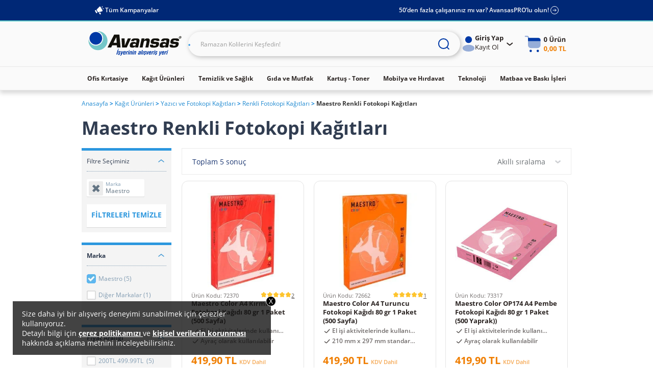

--- FILE ---
content_type: text/html;charset=UTF-8
request_url: https://www.avansas.com/maestro/renkli-fotokopi-kagitlari-c-103591
body_size: 47348
content:
<!DOCTYPE html>
<html lang="tr" ng-app="migration-app">
<head>
    <title>Maestro Renkli Fotokopi Kağıtları |  Avansas</title>
    <link rel="shortcut icon" type="image/x-icon" media="all" href="https://cdnsta.avansas.com/icerik/images/logo/15-yil-favicon.ico"/>
<meta http-equiv="Content-Type" content="text/html; charset=utf-8"/>
<meta http-equiv="X-UA-Compatible" content="IE=edge">
<meta name="viewport" content="width=device-width, initial-scale=1, maximum-scale=1, user-scalable=no">
<meta name="description" content="Uygun fiyatl&#305; Maestro Renkli Fotokopi Ka&#287;&#305;tlar&#305;, &uuml;cretsiz kargo ve 1 i&#351; g&uuml;n&uuml;nde teslimat avantaj&#305;yla Avansas&rsquo;ta. T&#305;klay&#305;n ve diledi&#287;iniz &uuml;r&uuml;n&uuml; hemen sat&#305;n al&#305;n!">
<meta name="HandheldFriendly" content="True">
<meta name="MobileOptimized" content="970">
<meta name="viewport" content="width=970, target-densitydpi=160, maximum-scale=1.0">
<link rel="canonical" href="https://www.avansas.com/maestro/renkli-fotokopi-kagitlari-c-103591"/>
            <link rel="dns-prefetch" href="//d.8digits.com"/>
    <link rel="dns-prefetch" href="//sslwidget.criteo.com"/>
    <link rel="dns-prefetch" href="//static.userguiding.com"/>
    <link rel="dns-prefetch" href="//cdn.8digits.com"/>
    <link rel="dns-prefetch" href="//script.hotjar.com"/>
    <link rel="dns-prefetch" href="//ajax.googleapis.com"/>
    <link rel="dns-prefetch" href="//connect.facebook.net"/>
    <link rel="dns-prefetch" href="//cdn.segmentify.com"/>
    <style>
    [ng\:cloak],[ng-cloak],[data-ng-cloak],[x-ng-cloak],.ng-cloak,.x-ng-cloak,.ng-hide:not(.ng-hide-animate){display:none !important;}ng\:form{display:block;}.ng-animate-shim{visibility:hidden;}.ng-anchor{position:absolute;}
</style>
<style class="is-all-critical">
    .skeleton-wrapper {
        background-color: #f0f0f0;
        gap: 12px;
        display: flex;
        align-items: center;
        justify-content: center;
        width: 100%;
        height: 16px;
        padding: 12px;
    }

    .skeleton-box {
        display:block;
        width: 100%;
        height:16px;
    }

    .skeleton-area {
        display:block;
        width: 100%;
        height: 100%;
    }

    .skeleton-image-area {
        display:block;
        width: 100%;
        height: 100%;
        position: relative;
    }

    .skeleton-image {
        display: block;
    }

    .skeleton-image-area .skeleton-image {
        position: absolute;
        top: 50%;
        left: 50%;
        transform: translate(-50%, -50%);
    }

    .skeleton-image-list {
        width: 100%;
        height: 72px;
        display: flex;
        align-items: center;
        justify-content: center;
    }

    .skeleton-image-list .skeleton-image-area {
        width: 82.4px;
    }

    .pulsate{
        background: linear-gradient(-45deg, #DDDDDD, #F0F0F0, #DDDDDD, #F0F0F0);
        background-size: 400% 400%;
        -webkit-animation: Gradient 2.25s ease infinite;
        -moz-animation: Gradient 2.25s ease infinite;
        animation: Gradient 2.25s ease infinite;
    }

    .skeleton-grid {
        display: grid;
        grid-template-columns: 1fr 1fr;
        grid-template-rows: 1fr 1fr;
        gap: 12px;
        height: 100%;
    }

    .skeleton-grid-3-2 {
        grid-template-columns: 1fr 1fr 1fr;
    }

    .skeleton-grid-3-3 {
        grid-template-columns: 1fr 1fr 1fr;
        grid-template-rows: 1fr 1fr 1fr;
    }

    @-webkit-keyframes Gradient {
        0% {
            background-position: 0% 50%
        }
        50% {
            background-position: 100% 50%
        }
        100% {
            background-position: 0% 50%
        }
    }

    @-moz-keyframes Gradient {
        0% {
            background-position: 0% 50%
        }
        50% {
            background-position: 100% 50%
        }
        100% {
            background-position: 0% 50%
        }
    }

    @keyframes Gradient {
        0% {
            background-position: 0% 50%
        }
        50% {
            background-position: 100% 50%
        }
        100% {
            background-position: 0% 50%
        }
    }
</style><link rel="stylesheet" type="text/css" media="all" href="//cdnweb.avansas.com/_ui/desktop/common/dist/assets/css/monolit.bundle.css?v=202601051131">
    <link rel="stylesheet" type="text/css" media="all" href="https://cdnsta.avansas.com/icerik/hotfix/hotfix.css?v=202601051131">


<style type="text/css" media="print">
	@IMPORT url("//cdnweb.avansas.com/_ui/desktop/common/blueprint/print.css?v=202601051131");
</style>







<script>
    window.dataLayer = window.dataLayer || [];
</script>

    
        
        <script type="text/javascript" async>
            function injectGtm(){
                var dataLayer = dataLayer || [];
                (function (w, d, s, l, i) {
                    if (document.querySelector('script[src="' + 'https://www.googletagmanager.com/gtm.js?id=' + i + dl + '"]')) {
                        return false;
                    }
                    w[l] = w[l] || [];
                    w[l].push({
                        'gtm.start': new Date().getTime(), event: 'gtm.js'
                    });
                    var f = d.getElementsByTagName(s)[0],
                        j = d.createElement(s), dl = l != 'dataLayer' ? '&l=' + l : '';
                    j.async = true;
                    j.src = 'https://www.googletagmanager.com/gtm.js?id=' + i + dl;
                    f.parentNode.insertBefore(j, f);
                })(window, document, 'script', 'dataLayer', 'GTM-TQWKMXH');
            }

            setTimeout(function () {
                if (document.readyState == 'complete') {
                    injectGtm();
                } else {
                    window.addEventListener('load', function () {
                        injectGtm();
                    });
                }
            }, 0);
        </script>
    

    <script type="text/javascript">
        
        var dataLayer = dataLayer || [];
        
        dataLayer.push({"serverNo":"51.41"});
        
        dataLayer.push({"visitor":"new-visitor"});
        
        dataLayer.push({"insiderTestMode":false,"insiderActive":true,"insiderProdUrl":"https://cdnsta.avansas.com/icerik/third_party/insider.js?v=202601210902","event":"insiderInit"});
        
        
    </script>

    <script type="text/javascript">
        
    </script>










<script>
    setTimeout(function (){
        window.addEventListener('load', function () {
            var s = document.createElement('script');
            s.type = 'text/javascript';
            s.async = true;
            s.src = '//cdnweb.avansas.com/_ui/shared/js/analyticsmediator.js?v=202601051131';
            var f = document.getElementsByTagName('script')[0];
            f.parentNode.insertBefore(s, f);
        });
    },0);
</script>




    
<meta name="facebook-domain-verification" content="jnqf5jq5c6yw9q19babwbvh4gjorsp" />
    <script>
        function whenAllReady(mustHave, callBack){
            var hasRestriction = false;
            for (var i=0; i<mustHave.length; i++) {
                if (!window[mustHave[i]]) {
                    hasRestriction = true;
                }
            }

            if (hasRestriction) {
                setTimeout(function (){
                    whenAllReady(mustHave, callBack);
                },100)
            } else {
                callBack();
            }
        }
        function async(u, c) {
            var d = document, t = 'script',
                o = d.createElement(t),
                s = d.getElementsByTagName(t)[0];
            o.src =  u;
            o.async =  true;
            if (c) { o.addEventListener('load', function (e) { c(null, e); }, false); }
            s.parentNode.insertBefore(o, s);
        }

        window.avansasConfig = {
            CSRFToken: "5771d1c6-7b2e-4428-8e48-dc96cb1c5e0e",
            isB2C: true,
            cdnUrl: "//cdnweb.avansas.com",
            contextPath: "",
            tcVersion: "",
            rVersion: "",
            returnConditionVersion: "",
            cdnVersion: "v=202601051131"
        };
        window.userPrefersPricesWithTax = true;
        window.thirdParty = {
            wawlabs: {
                active: true,
            },
        };

    </script>
</head>
<body class="page-avsBrandPage pageType-CategoryPage template-pages-category-brandPage  language-tr container-xl autocomplete-off  {{getBodyStateClasses()}}">









<script>
    window.featureFlags = {};
    window.avansasConfig = {
        CSRFToken: "5771d1c6-7b2e-4428-8e48-dc96cb1c5e0e",
        isB2C: true,
        cdnUrl: "//cdnweb.avansas.com",
        contextPath: "",
        tcVersion: "",
        rVersion: "",
        returnConditionVersion: "",
        cdnVersion: "v=202601051131",
        priceTaxSuffix: "KDV Dahil"
    };
    window.capabilities = {
        asm: false,
        asmAgent: false,
        anonymous: true,
        isB2C: true,
        isB2B: false,
        reccomendations: true,
        canAddEditAddress: true
    };
    window.user = {
        fullName: 'Anonymous',
        userId: '',
        isIndividual: false,
        customerClass: 10,
        phoneNumber: ''
    };
    window.localization = {};
    window.setLocalization = function (obj) {
        obj = obj || {};
        window.localization = Object.assign({}, window.localization, obj);
    };
    window.featureFlags.isGeocoderActive = false;
    window.featureFlags.otpValidate = true;
</script>







<script>
    
        

        window.setLocalization({
        "text.otp.verify.error.reachDailyLimit": "Gün içerisinde 5 adet onay kodu talep etme hakkınız vardır. Lütfen 1 gün sonra tekrar deneyiniz."
        });
    
        

        window.setLocalization({
        "text.otp.verify.error.alreadyUsed": "Üzgünüz, bu cep telefonu numarası ile daha önce kampanyaya katılım sağlanmıştır. Her kullanıcı kampanyadan bir defa yararlanabilir."
        });
    
        

        window.setLocalization({
        "text.otp.verify.error.isBlacklist": "Girmiş olduğunuz cep telefonu kullanılamamaktadır."
        });
    
        

        window.setLocalization({
        "text.otp.verify.error.isValidPhoneNumber": "Lütfen geçerli bir numara giriniz."
        });
    
        

        window.setLocalization({
        "text.otp.verify.error.isDuplicateRequest": "Girmiş olduğunuz cep telefonu numarası başka bir hesap üzerinden doğrulanmıştır. İşleminize devam edebilmek için başka bir cep telefonu numarası girmeniz gerekmektedir."
        });
    
        

        window.setLocalization({
        "text.otp.verify.error.hasAuthenticationError": "Oturum süreniz dolmuştur. Kullanıcı Girişi sayfasına yönlendiriliyorsunuz."
        });
    
        

        window.setLocalization({
        "text.otp.verify.error.wrongCode": "Hatalı kod girişi yaptınız. Lütfen tekrar deneyin."
        });
    
        

        window.setLocalization({
        "text.otp.verify.error.timeUp": "Verilen süre içerisinde giriş yapmadınız."
        });
    
        

        window.setLocalization({
        "text.otp.phone.validation.message": "Cep telefonu numaranızı doğrulamanız gerekmektedir."
        });
    
        

        window.setLocalization({
        "text.otp.phone.entry": "Lütfen cep telefonu numaranızı giriniz;"
        });
    
        

        window.setLocalization({
        "text.otp.send.code": "Doğrulama Kodunu Gönder"
        });
    
        

        window.setLocalization({
        "text.otp.limit.message": "Gün içerisinde 5 adet onay kodu talep etme hakkınız vardır"
        });
    
        

        window.setLocalization({
        "text.otp.validation.message.receive": "Lütfen cep telefonunuza gelen doğrulama kodunu girin."
        });
    
        

        window.setLocalization({
        "text.otp.got.code": "Kod ulaşmadı mı?"
        });
    
        

        window.setLocalization({
        "text.otp.remaining.time": "Kalan Süre :"
        });
    
        

        window.setLocalization({
        "text.otp.resend.code": "Tekrar Gönder"
        });
    
        

        window.setLocalization({
        "text.otp.approve": "Onayla"
        });
    
        

        window.setLocalization({
        "text.error.fill.this.field": "Lütfen bu alanı doldurunuz"
        });
    
        

        window.setLocalization({
        "text.otp.approved.success": "Doğrulama Başarılı"
        });
    
        

        window.setLocalization({
        "otp.onetimeuse.info": "Cep telefon numaranız yalnızca tek bir hesap ile kullanılabilir."
        });
    
        

        window.setLocalization({
        "text.send.adress.to.sap": "Adresi SAP’ye gönder"
        });
    
</script>
<div ng-controller="otpValidationController">
    <div ng-if="otpPopup.visible">
        <otp-popup visible="otpPopup.visible" step="otpPopup.step" phone="otpPopup.userPhone" code="otpPopup.otpCode" counter="otpPopup.counter" captcha-active="otpPopup.captchaActive" error="otpPopup.error" error-message="otpPopup.errorMessage" can-continue="otpPopup.canContinue"></otp-popup>
    </div>
</div>







<script>
    
        

        window.setLocalization({
        "product.cart.add.to.cart": "Sepete Ekle"
        });
    
        

        window.setLocalization({
        "text.choose.declare.address.title": "Adresinizi Seçiniz"
        });
    
        

        window.setLocalization({
        "text.declare.address.alreadytried.invalid.title": "Seçili Adrese Bu Ürünün Teslimatı Yapılamamaktadır"
        });
    
        

        window.setLocalization({
        "text.declare.address.invalid.message": "Seçtiğiniz ürün, anlaşmalı kargo şirketleri tarafından teslim edilememektedir ve teslimat şekli bölgeye göre değişiklik gösterebilir. &lt;br&gt; Lütfen teslimatınızın gerçekleşmesini istediğiniz il, ilçe ve mahalleyi kontrol ediniz."
        });
    
        

        window.setLocalization({
        "text.declare.address.alreadytried.invalid.message": "İl ve ilçe bilgisini güncelleyerek teslimat durumunu kontrol edebilirsiniz."
        });
    
        

        window.setLocalization({
        "text.declare.available.address": "Teslimat gerçekleştirebildiğimiz bölgeler için"
        });
    
        

        window.setLocalization({
        "text.click.for.anchor": "tıklayınız."
        });
    
        

        window.setLocalization({
        "text.declare.unavailable.address": "Kargo koşullarından dolayı, seçtiğiniz bölgeye ürünün teslimatı gerçekleştirilememektedir."
        });
    
        

        window.setLocalization({
        "text.change.declare.address": "Teslimat bölgenizi değiştirerek ürünü sepetinize ekleyebilirsiniz."
        });
    
        

        window.setLocalization({
        "text.keep.continue.shopping": "Alışverişe Devam Et"
        });
    
        

        window.setLocalization({
        "text.declare.address.valid.message": "Seçtiğiniz bölgeye bu ürünün teslimatını gerçekleştirebiliyoruz."
        });
    
        

        window.setLocalization({
        "text.add.address.form.state": "İl"
        });
    
        

        window.setLocalization({
        "text.add.address.form.district": "İlçe"
        });
    
        

        window.setLocalization({
        "text.add.address.form.neighborhood": "Mahalle"
        });
    
        

        window.setLocalization({
        "text.choose": "Seçiniz"
        });
    
</script>
<div ng-controller="declareAddressPopupManagerController">
    <div ng-if="declareAddressPopup.visible">
        <declare-address-popup item="declareAddressPopup.item" quantity="declareAddressPopup.quantity" visible="declareAddressPopup.visible" type="declareAddressPopup.requiredShipmentType" form="declareAddressPopup.formElement" custom-options="declareAddressPopup.customOptions"></declare-address-popup>
    </div>
</div>







<script>
    
        

        window.setLocalization({
        "text.modification.product.removed.new.recommend.text": "Bu ürün tükendiği için sepetinizden silinmiştir. Dilerseniz sepetinizi aşağıdaki benzer ürünlerle tamamlayabilirsiniz."
        });
    
        

        window.setLocalization({
        "text.modification.product.removed": "Ürün Sepetinizden Çıkarıldı"
        });
    
        

        window.setLocalization({
        "text.modification.alternative.product": "Alternatif Ürünler"
        });
    
        

        window.setLocalization({
        "cart.remove.Approvement.remove": "Onay mekanizması tanımlı olmadığı için bu anlaşmasız ürün sepetinizden silinmiştir."
        });
    
        

        window.setLocalization({
        "cart.remove.permittion.remove": "Yetkiniz olmadığı için bu ürün sepetinizden silinmiştir."
        });
    
        

        window.setLocalization({
        "cart.product.partly.maxOrderTotalQuantityExceeded": "Bu üründen tüm siparişlerinizde en fazla &lt;span&gt;{0}&lt;/span&gt; adet satın alabilirsiniz. Aşağıdaki ürünlerden alışveriş sepetinizi tamamlayabilirsiniz."
        });
    
        

        window.setLocalization({
        "cart.product.removed": "Bu ürün tükendiği için sepetinizden silinmiştir. Aşağıdaki benzer ürünlerden sepetinizi tamamlayabilirsiniz."
        });
    
        

        window.setLocalization({
        "basket.popup.lowStock.title": "Stoklarımızda bu üründen sadece &lt;span&gt;{0}&lt;/span&gt; adet bulunmaktadır."
        });
    
        

        window.setLocalization({
        "text.modification.product.add.failed": "Ürün Sepetinize Eklenemedi"
        });
    
        

        window.setLocalization({
        "basket.only.first.order.anonymous.user": "Bu ürünü sepetinize eklemek istiyorsanız giriş yapmalısınız."
        });
    
        

        window.setLocalization({
        "basket.only.first.order": "Üzgünüz, bu ürün sadece belirli müşterilerimiz için sunulmaktadır. Dilerseniz Size Özel bölümünden size uygun ürünleri inceleyebilirsiniz."
        });
    
        

        window.setLocalization({
        "basket.only.first.order.limit": "Sepetinize yalnızca {0} adet &#034;hoşgeldin fiyatlı ürün&#034; ekleyebilirsiniz. Dilerseniz hoş geldin fiyatlı ürünlerin dışında, başka kategorilerden ürünler ekleyerek, alışverişinize devam edebilirsiniz."
        });
    
        

        window.setLocalization({
        "product.cart.price.with.tax": "KDV Dahil"
        });
    
        

        window.setLocalization({
        "cart.product.partly.short.maxOrderQuantityExceeded": "Bu üründen her sipariş için en fazla &lt;span&gt;{0}&lt;/span&gt; adet satın alabilirsiniz."
        });
    
        

        window.setLocalization({
        "cart.product.partly.short.maxOrderTotalQuantityExceeded": "Bu üründen tüm siparişlerinizde en fazla &lt;span&gt;{0}&lt;/span&gt; adet satın alabilirsiniz."
        });
    
        

        window.setLocalization({
        "text.cart.excel.productCode": "Ürün Kodu:"
        });
    
</script>
<div ng-controller="modificationPopupController">
    <div ng-if="modificationPopup.visible">
        <modification-popup visible="modificationPopup.visible" data="modificationPopup.data"></modification-popup>
    </div>
</div>







<script>
    
        

        window.setLocalization({
        "text.product.request.form": "Ürün Talep Formu"
        });
    
        

        window.setLocalization({
        "text.explain.why.request": "ürünün neden talep ettiğinizi açıklayabilirsiniz."
        });
    
        

        window.setLocalization({
        "text.write.explanation": "Açıklamanızı buraya yazın..."
        });
    
        

        window.setLocalization({
        "text.product.request.popup.remaining.character": "Karakter yazabilirsiniz."
        });
    
        

        window.setLocalization({
        "text.product.request.popup.product.added": "Ürün Sepetinize Eklenmiştir"
        });
    
</script>

<div ng-controller="productRequestPopupController">
    <div ng-if="productRequestPopup.visible && productRequestPopup.data">
        <product-request-popup visible="productRequestPopup.visible" product-code="{{productRequestPopup.data.productCode}}" product-name="{{productRequestPopup.data.productName}}"></product-request-popup>
    </div>
</div>







<script>
    
        

        window.setLocalization({
        "text.how.to.communicate.with.you": "Ürün Stoğa Geldiğinde Size Nasıl Ulaşalım?"
        });
    
        

        window.setLocalization({
        "text.stock.remind.popup.email": "E-Posta"
        });
    
        

        window.setLocalization({
        "text.stock.remind.popup.sms": "SMS"
        });
    
        

        window.setLocalization({
        "text.stock.remind.popup.please.write.email": "Lütfen e-posta adresinizi girin."
        });
    
        

        window.setLocalization({
        "text.stock.remind.popup.success.message": "Ürün Stoğa Geldiğinde Size Haber Vereceğiz"
        });
    
        

        window.setLocalization({
        "text.stock.remind.popup.button": "Ürün Stoğa Gelince Haber Ver"
        });
    
</script>
<div ng-controller="stockReminderPopupController">
    <div ng-if="stockReminderPopUp.visible">
        <stock-remind-popup visible="stockReminderPopUp.visible" phone="stockReminderPopUp.userPhone" email="stockReminderPopUp.userEmail" product-code="stockReminderPopUp.productCode"></stock-remind-popup>
    </div>
</div>







<script>
    
        

        window.setLocalization({
        "text.product.detail.lowest.price.last.30.days": "Son 30 Günün En Düşük Fiyatı"
        });
    
        

        window.setLocalization({
        "text.product.see.similar.products": "Benzer Ürünleri Gör"
        });
    
        

        window.setLocalization({
        "text.product.notify.when.in.stock": "Stoğa Gelince Haber Ver"
        });
    
        

        window.setLocalization({
        "text.product.detail.stock-out-badge": "Stokta Yok"
        });
    
        

        window.setLocalization({
        "text.product.min.purchase.limit": "Minimum alım limiti : {0} Adet"
        });
    
        

        window.setLocalization({
        "text.product.unit.price": "Birim Fiyat :"
        });
    
</script>







<script>
    
        

        window.setLocalization({
        "text.how.to.communicate.with.you": "Ürün Stoğa Geldiğinde Size Nasıl Ulaşalım?"
        });
    
        

        window.setLocalization({
        "text.stock.remind.popup.email": "E-Posta"
        });
    
        

        window.setLocalization({
        "text.stock.remind.popup.sms": "SMS"
        });
    
        

        window.setLocalization({
        "text.stock.remind.popup.please.write.email": "Lütfen e-posta adresinizi girin."
        });
    
        

        window.setLocalization({
        "text.stock.remind.popup.success.message": "Ürün Stoğa Geldiğinde Size Haber Vereceğiz"
        });
    
        

        window.setLocalization({
        "text.stock.remind.popup.button": "Ürün Stoğa Gelince Haber Ver"
        });
    
</script>
<input type="hidden" name="CSRFTokenGlobal" value="5771d1c6-7b2e-4428-8e48-dc96cb1c5e0e">
<div class="menu-background"></div>
        <div class="wrapper overflow-hidden">
			<header id="avansas-header" ng-controller="headerController">
    





<script>
    
        

        window.setLocalization({
        "top.header.uk.modal.other.countries.title": "We are currently not serving in your country. Please select the country website you want to continue."
        });
    
        

        window.setLocalization({
        "top.header.uk.modal.other.countries.select": "Select Country"
        });
    
        

        window.setLocalization({
        "top.header.uk.modal.other.countries.select.tr": "Turkey"
        });
    
        

        window.setLocalization({
        "top.header.uk.modal.other.countries.select.uk": "United Kingdom"
        });
    
        

        window.setLocalization({
        "top.header.uk.modal.other.countries.button.text": "Continue"
        });
    
        

        window.setLocalization({
        "top.header.uk.modal.small.title": "Visit our local UK website to see content specific to United Kingdom and shop online"
        });
    
        

        window.setLocalization({
        "top.header.uk.modal.small.button.text": "Shop on local Avansas UK"
        });
    
        

        window.setLocalization({
        "top.header.uk.modal.small.subtext": "Extremely quality products | Local customer support | Free next business day delivery on orders over £30 | Free and easy returns"
        });
    
        

        window.setLocalization({
        "top.header.uk.modal.big.title": "Visit our local UK website to see content specific to United Kingdom and shop online"
        });
    
        

        window.setLocalization({
        "top.header.uk.modal.big.button.text": "Shop on local Avansas UK"
        });
    
        

        window.setLocalization({
        "top.header.uk.modal.big.subtext": "We offer highly competitive prices in the UK with:"
        });
    
        

        window.setLocalization({
        "top.header.uk.modal.ul.list1": "Extremely quality products"
        });
    
        

        window.setLocalization({
        "top.header.uk.modal.ul.list2": "Local customer support"
        });
    
        

        window.setLocalization({
        "top.header.uk.modal.ul.list3": "Free next business day delivery on orders over £30"
        });
    
        

        window.setLocalization({
        "top.header.uk.modal.ul.list4": "Free and easy returns"
        });
    
</script><cross-country-bar other-countries="true"></cross-country-bar>
    







<div class="header-top">
    <div class="project-size top-bar">
        <div class="top-bar-left">
            <a href="/kampanyalar" class="top-bar-link">
                <img class="left-icon" src="//cdnweb.avansas.com/_ui/desktop/avansas-app/assets/icons/all-campaigns-announcement-icon.svg" alt="Tüm Kampanyalar">
                Tüm Kampanyalar
            </a>
            
        </div>
        <div class="top-bar-right">
            
                
                    <a href="https://www.avansaspro.com/welcome?popup=register&utm_source=avansas.com&utm_medium=referral&utm_campaign=header_prolu_olun" target="_blank" class="top-bar-link">
                        50’den fazla çalışanınız mı var? AvansasPRO’lu olun!
                        <img class="right-icon" src="//cdnweb.avansas.com/_ui/desktop/avansas-app/assets/icons/topbar-member-of-pro-icon.svg" alt="50’den fazla çalışanınız mı var? AvansasPRO’lu olun!">
                    </a>
                
                
            
        </div>
    </div>
</div>


















<div class="header-sticky-area">
    <div class="project-size main-header-area">
        




    
        
        
            <div class="logo">
                <a href="/" target="_self" title="Avansas">
                    <img src="//cdnweb.avansas.com/_ui/desktop/avansas-app/assets/images/avansas-logo.svg" alt="Avansas">
                </a>
            </div>
        
    

        
            
                <div class="yCmsContentSlot header-search">

                    <!--  C : SearchBox --><form name="headerSearchForm" id="headerSearchForm" ng-class="{'search-autocomplete-visible': searchBoxAutoComplete.visible}" ng-submit="onSearch(headerSearchForm.$valid)" novalidate>
            <div class="search-auto-complete-wrapper" ng-class="{'project-size': searchBoxAutoComplete.visible}">
                <div class="auto-complete-inputs">
                    <a href="/">
                        <img class="show-on-autocomplete" ng-src="https://cdnsta.avansas.com/icerik/images/logo/Avansas_Logo.svg" ng-if="capabilities.isB2C" alt="avansas-logo">
                        <img class="show-on-autocomplete b2b-autocomplete-logo" ng-src="https://cdnsta.avansas.com/icerik/images/logo/AvansasPRO_Logo.svg" ng-if="capabilities.isB2B" alt="avansas-logo">
                    </a>
                    <input type="search" name="headerSearchTypeSuggestion" ng-model="searchForm.suggestionText" autocomplete="off" spellcheck="false" tabindex="-1" dir="ltr" readonly>
                    <input type="search" class="real-input" name="headerSearchKeyword" ng-model="searchForm.keyword" ng-change="searchTextChanged()" ng-keydown="onSearchKeyDown($event)" ng-focus="showSearchBoxAutoComplete()" autocomplete="off" dir="ltr" placeholder='İşyeriniz için aradığınızı her şey burada...'>
                    





<script>
    
        

        window.setLocalization({
        "text.search.box.auto.complete.matched.products": "Aramanıza Uygun Ürünler"
        });
    
        

        window.setLocalization({
        "text.search.box.auto.complete.related.results": "İlgili Sonuçlar"
        });
    
        

        window.setLocalization({
        "text.search.box.auto.complete.popular.searches": "Popüler Aramalar"
        });
    
        

        window.setLocalization({
        "text.search.box.auto.complete.choosen.for.you": "Senin İçin Seçtiklerimiz"
        });
    
        

        window.setLocalization({
        "text.search.box.auto.complete.clear.history": "Temizle"
        });
    
        

        window.setLocalization({
        "text.search.box.auto.complete.search.history": "Geçmiş Aramaların"
        });
    
        

        window.setLocalization({
        "productCodeWithColon": "Ürün Kodu:"
        });
    
</script><button class="show-on-autocomplete">
                        <img ng-src="https://cdnsta.avansas.com/icerik/new_main_page/header-search-icon.svg" alt="İşyeriniz için aradığınızı her şey burada...">
                    </button>
                    <img class="show-on-autocomplete close-icon" ng-click="hideSearchBoxAutoComplete()" ng-src="https://cdnsta.avansas.com/icerik/images/icons/header-close-icon.svg" alt="close-icon">
                </div>
                <button class="hide-on-autocomplete">
                    <img src="https://cdnsta.avansas.com/icerik/new_main_page/new-search-icon.svg" alt="İşyeriniz için aradığınızı her şey burada...">
                </button>
                <div class="search-box-autocomplete-wrapper" ng-class="{'active': searchBoxAutoComplete.visible}">
                    <search-box-auto-complete value="searchForm.keyword" ng-if="searchBoxAutoComplete.visible"></search-box-auto-complete>
                </div>
            </div>
        </form>
        <div class="search-auto-complete-overlay ng-cloak" ng-if="searchBoxAutoComplete.visible" ng-click="hideSearchBoxAutoComplete()"></div>
    
                </div>
            
        
        <div class="user-selectables ">
            
            
                
                    <div class="user-not-authenticated">
             <div class="header-login header-dropdown-menu">
                 <a href="/login" class="login">
                     <svg xmlns="http://www.w3.org/2000/svg" width="25" height="30" viewBox="0 0 25 30" fill="none">
                         <ellipse cx="12.4868" cy="6.66649" rx="6.66652" ry="6.66649" fill="#0039A6"/>
                         <ellipse opacity="0.4" cx="12.4896" cy="23.3335" rx="11.6664" ry="6.66649" fill="#0039A6"/>
                     </svg>

                     <div>
                         <span>Giriş Yap</span>
                         <span>Kayıt Ol</span>
                     </div>
                     <svg class="header-menu-arrow-icon" xmlns="http://www.w3.org/2000/svg" width="25" height="25" viewBox="0 0 25 25" fill="none">
                         <path d="m7.157 10.5 5 4 5-4" stroke="#2B2422" stroke-width="2" stroke-linecap="round" stroke-linejoin="round"/>
                     </svg>
                 </a>
                 <nav class="login-dropdown-menu header-dropdown-detail">
                     <a class="login-btn" href="/login">Giriş Yap</a>
                     <span>Hesabınız yok mu?</span>
                     <span>Avansas ile tasarrufa başlayın!</span>
                     <a class="register-btn" href="/registerb2c">Hemen Üye Olun</a>
                 </nav>
             </div>
             <div class="page-overlay" aria-hidden="true"></div>
         </div>
                
                
            
            
                <!--  C : MiniCart -->





<script>
    
        

        window.setLocalization({
        "text.cart.minicart.productCount": "{0} Ürün"
        });
    
        

        window.setLocalization({
        "header.link.mini.empty.basket": "Sepetinizde Ürün Bulunmamaktadır"
        });
    
        

        window.setLocalization({
        "text.product.detail.lowest.price.last.30.days": "Son 30 Günün En Düşük Fiyatı"
        });
    
        

        window.setLocalization({
        "cart.avansas.gift": "Avansas Hediyesidir"
        });
    
        

        window.setLocalization({
        "header.link.mini.total.basket.value": "Toplam Ürün Tutarı :"
        });
    
        

        window.setLocalization({
        "header.link.mini.go.to.cart": "Sepetime Git"
        });
    
        

        window.setLocalization({
        "header.link.mini.product.code": "Ürün Kodu :"
        });
    
        

        window.setLocalization({
        "header.link.mini.product.at.cart": "Sepetinizdeki Ürünler"
        });
    
        

        window.setLocalization({
        "header.link.mini.product.piece.price": "Adet Fiyatı :"
        });
    
        

        window.setLocalization({
        "header.link.mini.user.login": "Kullanıcı Girişi"
        });
    
        

        window.setLocalization({
        "header.link.mini.user.register": "Üye Ol"
        });
    
        

        window.setLocalization({
        "header.link.mini.user.re.order": "Sipariş Tekrar"
        });
    
        

        window.setLocalization({
        "header.link.mini.user.my.orders": "Daha Önce Aldığım Ürünler"
        });
    
        

        window.setLocalization({
        "header.link.mini.user.lists": "Listelerim"
        });
    
        

        window.setLocalization({
        "header.link.mini.user.favorites": "Favorilerim"
        });
    
        

        window.setLocalization({
        "header.link.mini.user.coupons": "Kuponlarım"
        });
    
</script><style>
    .mini-cart-wrapper {
        display: flex;
        align-items: center;
        justify-content: center;
    }
</style>

<div class="mini-cart-wrapper">
    <img src="//cdnweb.avansas.com/_ui/desktop/avansas-app/assets/icons/mini-cart-empty.svg" alt="" ng-show="miniCartInitialLoading">
    <mini-cart ng-show="!miniCartInitialLoading" details-loading="miniCartDetailsLoading" loading="miniCartPreviewLoading" update-loading="miniCartPreviewUpdateLoading"></mini-cart>
</div>
            
        </div>
    </div>
</div><div class="fake-sticky-header"></div>
    <div class="primary-navigation" id="primaryNavigation" ng-controller="primaryNavigationController" ng-mouseleave="hidePrimaryNavigation()">
		<nav class="project-size">
			<ul>
						<li ng-mouseenter="showSecondaryNavigation('Ofis Kırtasiye', '[com.avansas.facades.data.CampaignItemData@aea368d, com.avansas.facades.data.CampaignItemData@1d9a62c7, com.avansas.facades.data.CampaignItemData@6de99432, com.avansas.facades.data.CampaignItemData@3f34ed0d, com.avansas.facades.data.CampaignItemData@6431ea38, com.avansas.facades.data.CampaignItemData@2af33023, com.avansas.facades.data.CampaignItemData@b9a794b, com.avansas.facades.data.CampaignItemData@135ea1b0, com.avansas.facades.data.CampaignItemData@78d5f9c9, com.avansas.facades.data.CampaignItemData@4b14acd8]' ? 'categoryHighlights' : 'Kalemler')" ng-class="{'active': activeSecondaryNavigation == 'Ofis Kırtasiye' && primaryNavigationActive}">
        <a href="/ofis-kirtasiye-c-2" title="Ofis Kırtasiye" icon="https://cdnsta.avansas.com/icerik/images/icons/ofis-kirtasiye.svg">
            <img src="https://cdnsta.avansas.com/icerik/images/icons/ofis-kirtasiye.svg" alt="Ofis Kırtasiye">
            Ofis Kırtasiye</a>

        <div class="sub-navigation project-size">
            <div class="navigation-second-category-menu" ng-class="{'cartridge-second-category': 162 == '2' && primaryNavigationActive}">
                <ul class="navbar-category-highlights">
                    <li ng-mouseenter="showThirdNavigation('categoryHighlights')" ng-class="{'active': activeSecondaryNavigation == 'Ofis Kırtasiye' && activeThirdNavigation == 'categoryHighlights' && hoveredNavItem == null}">
                            <div>
                                <svg xmlns="http://www.w3.org/2000/svg" width="18" height="19" viewBox="0 0 18 19" fill="none">
                                    <path d="M4.5 6.5H3A1.5 1.5 0 0 0 1.5 8v6.75a1.5 1.5 0 0 0 1.5 1.5h1.5a1.5 1.5 0 0 0 1.5-1.5V8a1.5 1.5 0 0 0-1.5-1.5zM11.908 16.25h-2.75a3 3 0 0 1-1.664-.504l-1.16-.773A.75.75 0 0 1 6 14.349v-6.15a.75.75 0 0 1 .099-.372L9 2.75h.997c1.497 0 2.39 1.669 1.56 2.915L10.5 7.25h4.079a1.5 1.5 0 0 1 1.455 1.864l-1.216 4.864a3 3 0 0 1-2.91 2.272z" stroke="#2B2422" stroke-width="1.5" stroke-linecap="round" stroke-linejoin="round"/>
                                </svg>
                                <span>Öne Çıkanlar</span>
                            </div>
                            <i class="arrow-icon"></i>
                        </li>
                    </ul>
                <span class="navbar-horizantal-line"></span>
                <ul>
                    <li ng-mouseenter="showThirdNavigation('Kalemler')" ng-class="{'active': activeSecondaryNavigation == 'Ofis Kırtasiye' && activeThirdNavigation == 'Kalemler' && hoveredNavItem == null}">
                            <a href="/kalemler-c-3" title="Kalemler">Kalemler<i class="arrow-icon"></i></a>
                        </li>
                    <li ng-mouseenter="showThirdNavigation('Defterler')" ng-class="{'active': activeSecondaryNavigation == 'Ofis Kırtasiye' && activeThirdNavigation == 'Defterler' && hoveredNavItem == null}">
                            <a href="/defterler-c-54849" title="Defterler">Defterler<i class="arrow-icon"></i></a>
                        </li>
                    <li ng-mouseenter="showThirdNavigation('Ajanda ve Takvimler')" ng-class="{'active': activeSecondaryNavigation == 'Ofis Kırtasiye' && activeThirdNavigation == 'Ajanda ve Takvimler' && hoveredNavItem == null}">
                            <a href="/ajanda-ve-takvimler-c-6068" title="Ajanda ve Takvimler">Ajanda ve Takvimler<i class="arrow-icon"></i></a>
                        </li>
                    <li ng-mouseenter="showThirdNavigation('Masaüstü Gereçleri')" ng-class="{'active': activeSecondaryNavigation == 'Ofis Kırtasiye' && activeThirdNavigation == 'Masaüstü Gereçleri' && hoveredNavItem == null}">
                            <a href="/masaustu-gerecleri-c-22" title="Masaüstü Gereçleri">Masaüstü Gereçleri<i class="arrow-icon"></i></a>
                        </li>
                    <li ng-mouseenter="showThirdNavigation('Pano ve Not Kağıdı')" ng-class="{'active': activeSecondaryNavigation == 'Ofis Kırtasiye' && activeThirdNavigation == 'Pano ve Not Kağıdı' && hoveredNavItem == null}">
                            <a href="/pano-ve-not-kagidi-c-61" title="Pano ve Not Kağıdı">Pano ve Not Kağıdı<i class="arrow-icon"></i></a>
                        </li>
                    <li ng-mouseenter="showThirdNavigation('Okul Ürünleri')" ng-class="{'active': activeSecondaryNavigation == 'Ofis Kırtasiye' && activeThirdNavigation == 'Okul Ürünleri' && hoveredNavItem == null}">
                            <a href="/okul-urunleri-c-500135" title="Okul Ürünleri">Okul Ürünleri<i class="arrow-icon"></i></a>
                        </li>
                    <li ng-mouseenter="showThirdNavigation('Sunum ve Planlama')" ng-class="{'active': activeSecondaryNavigation == 'Ofis Kırtasiye' && activeThirdNavigation == 'Sunum ve Planlama' && hoveredNavItem == null}">
                            <a href="/sunum-ve-planlama-c-9" title="Sunum ve Planlama">Sunum ve Planlama<i class="arrow-icon"></i></a>
                        </li>
                    <li ng-mouseenter="showThirdNavigation('Dosyalama ve Arşivleme')" ng-class="{'active': activeSecondaryNavigation == 'Ofis Kırtasiye' && activeThirdNavigation == 'Dosyalama ve Arşivleme' && hoveredNavItem == null}">
                            <a href="/dosyalama-ve-arsivleme-c-24" title="Dosyalama ve Arşivleme">Dosyalama ve Arşivleme<i class="arrow-icon"></i></a>
                        </li>
                    <li ng-mouseenter="showThirdNavigation('Gönderi ve Paketleme')" ng-class="{'active': activeSecondaryNavigation == 'Ofis Kırtasiye' && activeThirdNavigation == 'Gönderi ve Paketleme' && hoveredNavItem == null}">
                            <a href="/gonderi-ve-paketleme-c-47" title="Gönderi ve Paketleme">Gönderi ve Paketleme<i class="arrow-icon"></i></a>
                        </li>
                    </ul>
            </div>
            <div class="navigation-third-category-menu" ng-class="{'cartridge-category': 162 == '2' && primaryNavigationActive}">
                <div class="navigation-third-category-highlights" ng-class="{'navbar-dual-category-banner': '', 'navbar-main-category-banner': ''}" ng-if="activeSecondaryNavigation == 'Ofis Kırtasiye' && activeThirdNavigation == 'categoryHighlights'">
                    <div class="navigation-third-category-highlighted-categories">
                            <h3>Öne Çıkan Kategoriler</h3>
                            <a href="/plastik-klasorler-c-25" title="Plastik Klasörler">
                                    Plastik Klasörler</a>
                            <a href="/tukenmez-kalemler-c-4" title="Tükenmez Kalemler">
                                    Tükenmez Kalemler</a>
                            <a href="/poset-dosyalar-c-73" title="Poşet Dosyalar">
                                    Poşet Dosyalar</a>
                            <a href="/zimba-teli--zimba-sokucu-c-103610" title="Zımba Teli / Zımba Sökücü">
                                    Zımba Teli / Zımba Sökücü</a>
                            <a href="/versatil-uclu-kalemler-c-45359" title="Versatil Uçlu Kalemler">
                                    Versatil Uçlu Kalemler</a>
                            <a href="/telli-dosyalar-c-58091" title="Telli Dosyalar">
                                    Telli Dosyalar</a>
                            <a href="/fosforlu-kalemler-c-7" title="Fosforlu Kalemler">
                                    Fosforlu Kalemler</a>
                            <a href="/marker-kalem-c-55" title="Marker Kalem">
                                    Marker Kalem</a>
                            <a href="/tahta-kalemi-c-8" title="Tahta Kalemi">
                                    Tahta Kalemi</a>
                            <a href="/bant-c-103605" title="Bant">
                                    Bant</a>
                            </div>
                    <div class="navigation-third-category-most-sold-brands">
                            <h3>Çok Satan Markalar</h3>
                            <a href="/avansas-b" title="Avansas">
                                    Avansas</a>
                            <a href="/edding-b" title="Edding">
                                    Edding</a>
                            <a href="/leitz-b" title="Leitz">
                                    Leitz</a>
                            <a href="/fabercastell-b" title="Faber-Castell">
                                    Faber-Castell</a>
                            <a href="/bic-b" title="Bic">
                                    Bic</a>
                            <a href="/uniball-b" title="Uni-Ball">
                                    Uni-Ball</a>
                            <a href="/mas-b" title="Mas">
                                    Mas</a>
                            <a href="/rotring-b" title="Rotring">
                                    Rotring</a>
                            <a href="/sarff-b" title="Sarff">
                                    Sarff</a>
                            <a href="/noki-b" title="Noki">
                                    Noki</a>
                            </div>
                    <div class="navbar-third-category-banner-list" >
                        </div>
                </div>
                <div class="navigation-third-category-all-brands" ng-if="activeSecondaryNavigation == 'Ofis Kırtasiye' && activeThirdNavigation == 'allBrands'">
                    </div>
                <div class="navigation-third-category-item " ng-class="{'active': activeSecondaryNavigation == 'Ofis Kırtasiye' && activeThirdNavigation == 'Kalemler', 'navbar-dual-category-banner': '', 'navbar-main-category-banner': ''}">
                            <div class="navigation-third-category-link-list" >
                                <a href="/asetat-kalemleri-c-103600" title="Asetat Kalemleri">
                                            Asetat Kalemleri</a>
                                <a href="/cam-ve-boya-marker-kalem-c-103599" title="Cam ve Boya Marker Kalem">
                                            Cam ve Boya Marker Kalem</a>
                                <a href="/dolma-kalemler-c-58080" title="Dolma Kalemler">
                                            Dolma Kalemler</a>
                                <a href="/fineliner-kalem-c-581801" title="Fineliner Kalem">
                                            Fineliner Kalem</a>
                                <a href="/fosforlu-kalemler-c-7" title="Fosforlu Kalemler">
                                            Fosforlu Kalemler</a>
                                <a href="/igne-uc-kalemler-c-58082" title="İğne Uç Kalemler">
                                            İğne Uç Kalemler</a>
                                <a href="/jel-kalem-c-530746" title="Jel Kalem">
                                            Jel Kalem</a>
                                <a href="/imza-kalemleri-c-58083" title="İmza Kalemleri">
                                            İmza Kalemleri</a>
                                <a href="/kalem-uclari-c-520405" title="Kalem Uçları">
                                            Kalem Uçları</a>
                                <a href="/keceli-kalemler-c-161" title="Keçeli Kalemler">
                                            Keçeli Kalemler</a>
                                <a href="/kursun-kalemler-c-5" title="Kurşun Kalemler">
                                            Kurşun Kalemler</a>
                                <a href="/kalem-murekkebi-c-581800" title="Kalem Mürekkebi">
                                            Kalem Mürekkebi</a>
                                <a href="/kaligrafi-kalemleri-c-580822" title="Kaligrafi Kalemleri">
                                            Kaligrafi Kalemleri</a>
                                <a href="/marker-kalem-c-55" title="Marker Kalem">
                                            Marker Kalem</a>
                                <a href="/prestij-kalemler-c-58088" title="Prestij Kalemler">
                                            Prestij Kalemler</a>
                                <a href="/roller-kalemler-c-58081" title="Roller Kalemler">
                                            Roller Kalemler</a>
                                <a href="/tukenmez-kalemler-c-4" title="Tükenmez Kalemler">
                                            Tükenmez Kalemler</a>
                                <a href="/tahta-kalemi-c-8" title="Tahta Kalemi">
                                            Tahta Kalemi</a>
                                <a href="/teknik-cizim-kalemleri-c-580821" title="Teknik Çizim Kalemleri">
                                            Teknik Çizim Kalemleri</a>
                                <a href="/versatil-uclu-kalemler-c-45359" title="Versatil Uçlu Kalemler">
                                            Versatil Uçlu Kalemler</a>
                                </div>
                            <div class="navbar-third-category-banner-list" >
                                </div>
                        </div>
                    <div class="navigation-third-category-item " ng-class="{'active': activeSecondaryNavigation == 'Ofis Kırtasiye' && activeThirdNavigation == 'Defterler', 'navbar-dual-category-banner': '', 'navbar-main-category-banner': ''}">
                            <div class="navigation-third-category-link-list" >
                                <a href="/ofis-defterleri-c-58962" title="Ofis Defterleri">
                                            Ofis Defterleri</a>
                                <a href="/okul-defterleri-c-500144" title="Okul Defterleri">
                                            Okul Defterleri</a>
                                <a href="/bloknotlar-c-41" title="Bloknotlar">
                                            Bloknotlar</a>
                                <a href="/ticari-defter-ve-evraklar-c-38" title="Ticari Defter ve Evraklar">
                                            Ticari Defter ve Evraklar</a>
                                <a href="/imza-defteri-c-5000193" title="İmza Defteri">
                                            İmza Defteri</a>
                                <a href="/fihristler-c-58095" title="Fihristler">
                                            Fihristler</a>
                                </div>
                            <div class="navbar-third-category-banner-list" >
                                </div>
                        </div>
                    <div class="navigation-third-category-item " ng-class="{'active': activeSecondaryNavigation == 'Ofis Kırtasiye' && activeThirdNavigation == 'Ajanda ve Takvimler', 'navbar-dual-category-banner': '', 'navbar-main-category-banner': ''}">
                            <div class="navigation-third-category-link-list" >
                                <a href="/2026-ajandalar-c-582229" title="2026 Ajandalar">
                                            2026 Ajandalar</a>
                                <a href="/2026-takvimler-c-50002023" title="2026 Takvimler">
                                            2026 Takvimler</a>
                                </div>
                            <div class="navbar-third-category-banner-list" >
                                </div>
                        </div>
                    <div class="navigation-third-category-item " ng-class="{'active': activeSecondaryNavigation == 'Ofis Kırtasiye' && activeThirdNavigation == 'Masaüstü Gereçleri', 'navbar-dual-category-banner': '', 'navbar-main-category-banner': ''}">
                            <div class="navigation-third-category-link-list" >
                                <a href="/ataslar-c-103612" title="Ataşlar">
                                            Ataşlar</a>
                                <a href="/bant-c-103605" title="Bant">
                                            Bant</a>
                                <a href="/bant-kesici-c-103505" title="Bant Kesici">
                                            Bant Kesici</a>
                                <a href="/dekoratif-masaustu-urunler-c-540390" title="Dekoratif Masaüstü Ürünler">
                                            Dekoratif Masaüstü Ürünler</a>
                                <a href="/daksil-c-143" title="Daksil">
                                            Daksil</a>
                                <a href="/delgecler-c-103608" title="Delgeçler">
                                            Delgeçler</a>
                                <a href="/evrak-mandallari-c-103613" title="Evrak Mandalları">
                                            Evrak Mandalları</a>
                                <a href="/evrak-raflari-c-141" title="Evrak Rafları">
                                            Evrak Rafları</a>
                                <a href="/harita-civisi-c-103614" title="Harita Çivisi">
                                            Harita Çivisi</a>
                                <a href="/raptiye-c-103615" title="Raptiye">
                                            Raptiye</a>
                                <a href="/igneler-c-103617" title="İğneler">
                                            İğneler</a>
                                <a href="/hesap-makineleri-c-21" title="Hesap Makineleri">
                                            Hesap Makineleri</a>
                                <a href="/kalemtiraslar-c-103828" title="Kalemtıraşlar">
                                            Kalemtıraşlar</a>
                                <a href="/kartvizitlikler-c-103824" title="Kartvizitlikler">
                                            Kartvizitlikler</a>
                                <a href="/kase-ve-gerecleri-c-140" title="Kaşe ve Gereçleri">
                                            Kaşe ve Gereçleri</a>
                                <a href="/magazinlikler-c-58087" title="Magazinlikler">
                                            Magazinlikler</a>
                                <a href="/makas-maket-bicaklari-c-53" title="Maket Bıçağı">
                                            Maket Bıçağı</a>
                                <a href="/cetveller-c-103827" title="Cetveller">
                                            Cetveller</a>
                                <a href="/masaustu-set-ve-kalemlikler-c-103823" title="Masaüstü Set ve Kalemlikler">
                                            Masaüstü Set ve Kalemlikler</a>
                                <a href="/paket-lastikleri-c-103611" title="Paket Lastikleri">
                                            Paket Lastikleri</a>
                                <a href="/silgiler-c-103826" title="Silgiler">
                                            Silgiler</a>
                                <a href="/yapiskanli-not-kagitlari-c-64" title="Yapışkanlı Not Kağıtları">
                                            Yapışkanlı Not Kağıtları</a>
                                <a href="/zimba-teli--zimba-sokucu-c-103610" title="Zımba Teli / Zımba Sökücü">
                                            Zımba Teli / Zımba Sökücü</a>
                                <a href="/zimbalar-c-103609" title="Zımbalar">
                                            Zımbalar</a>
                                <a href="/makas-c-548237" title="Makas">
                                            Makas</a>
                                <a href="/pul-sungeri-c-103506" title="Pul Süngeri">
                                            Pul Süngeri</a>
                                <a href="/yapistirici-c-103507" title="Yapıştırıcı">
                                            Yapıştırıcı</a>
                                <a href="/kup-not-kagitlari-c-63" title="Küp Not Kağıtları">
                                            Küp Not Kağıtları</a>
                                <a href="/masa-lambalari-c-44405" title="Masa Lambaları">
                                            Masa Lambaları</a>
                                </div>
                            <div class="navbar-third-category-banner-list" >
                                </div>
                        </div>
                    <div class="navigation-third-category-item " ng-class="{'active': activeSecondaryNavigation == 'Ofis Kırtasiye' && activeThirdNavigation == 'Pano ve Not Kağıdı', 'navbar-dual-category-banner': '', 'navbar-main-category-banner': ''}">
                            <div class="navigation-third-category-link-list" >
                                <a href="/flipchart-kagidi-c-62" title="Flipchart Kağıdı">
                                            Flipchart Kağıdı</a>
                                <a href="/kup-not-kagitlari-c-63" title="Küp Not Kağıtları">
                                            Küp Not Kağıtları</a>
                                <a href="/yapiskanli-not-kagitlari-c-64" title="Yapışkanlı Not Kağıtları">
                                            Yapışkanlı Not Kağıtları</a>
                                </div>
                            <div class="navbar-third-category-banner-list" >
                                </div>
                        </div>
                    <div class="navigation-third-category-item " ng-class="{'active': activeSecondaryNavigation == 'Ofis Kırtasiye' && activeThirdNavigation == 'Okul Ürünleri', 'navbar-dual-category-banner': '', 'navbar-main-category-banner': ''}">
                            <div class="navigation-third-category-link-list" >
                                <a href="/okul-cantalari-c-500148" title="Okul Çantaları">
                                            Okul Çantaları</a>
                                <a href="/matara-suluk-c-546338" title="Matara/Suluk">
                                            Matara/Suluk</a>
                                <a href="/kalemlik-c-500999" title="Kalemlik">
                                            Kalemlik</a>
                                <a href="/ogrenci-dosyalari-c-103838" title="Öğrenci Dosyaları">
                                            Öğrenci Dosyaları</a>
                                <a href="/boya-ve-resim-c-517821" title="Kuru Boya Kalemleri">
                                            Kuru Boya Kalemleri</a>
                                <a href="/keceli-boya-kalemleri-c-515885" title="Keçeli Boya Kalemleri">
                                            Keçeli Boya Kalemleri</a>
                                <a href="/kursun-kalemler-c-5" title="Kurşun Kalemler">
                                            Kurşun Kalemler</a>
                                <a href="/sulu-boya-c-500138" title="Sulu Boya">
                                            Sulu Boya</a>
                                <a href="/oyun-hamuru-c-500143" title="Oyun Hamuru">
                                            Oyun Hamuru</a>
                                <a href="/pastel-boya-c-500137" title="Pastel Boya">
                                            Pastel Boya</a>
                                <a href="/el-isi-malzemeleri-c-500142" title="El İşi Malzemeleri">
                                            El İşi Malzemeleri</a>
                                <a href="/fon-kartonu-c-419682" title="Fon Kartonu">
                                            Fon Kartonu</a>
                                <a href="/cetveller-c-103827" title="Cetveller">
                                            Cetveller</a>
                                <a href="/tebesir-c-500141" title="Tebeşir">
                                            Tebeşir</a>
                                <a href="/bayrak-ve-flama-c-58960" title="Bayrak ve Flama">
                                            Bayrak ve Flama</a>
                                <a href="/ataslar-c-103612" title="Ataşlar">
                                            Ataşlar</a>
                                </div>
                            <div class="navbar-third-category-banner-list" >
                                </div>
                        </div>
                    <div class="navigation-third-category-item " ng-class="{'active': activeSecondaryNavigation == 'Ofis Kırtasiye' && activeThirdNavigation == 'Sunum ve Planlama', 'navbar-dual-category-banner': '', 'navbar-main-category-banner': ''}">
                            <div class="navigation-third-category-link-list" >
                                <a href="/cilt-kapaklari-c-103830" title="Cilt Kapakları">
                                            Cilt Kapakları</a>
                                <a href="/ciltleme-makineleri-c-103829" title="Ciltleme Makineleri">
                                            Ciltleme Makineleri</a>
                                <a href="/flipchart-kagidi-c-62" title="Flipchart Kağıdı">
                                            Flipchart Kağıdı</a>
                                <a href="/bayrak-ve-flama-c-58960" title="Bayrak ve Flama">
                                            Bayrak ve Flama</a>
                                <a href="/kagit-kesme-makinesi-c-103834" title="Kağıt Kesme Makinesi">
                                            Kağıt Kesme Makinesi</a>
                                <a href="/laminasyon-filmleri-c-103833" title="Laminasyon Filmleri">
                                            Laminasyon Filmleri</a>
                                <a href="/laminasyon-makineleri-c-103832" title="Laminasyon Makineleri">
                                            Laminasyon Makineleri</a>
                                <a href="/mantar-panolar-c-58963" title="Mantar Panolar">
                                            Mantar Panolar</a>
                                <a href="/spiraller-ve-ucgen-profiller-c-103831" title="Spiraller ve Üçgen Profiller">
                                            Spiraller ve Üçgen Profiller</a>
                                <a href="/tahta-silgisi-c-160161" title="Tahta Silgisi">
                                            Tahta Silgisi</a>
                                <a href="/yazi-tahtalari-c-159" title="Yazı Tahtaları">
                                            Yazı Tahtaları</a>
                                </div>
                            <div class="navbar-third-category-banner-list" >
                                </div>
                        </div>
                    <div class="navigation-third-category-item " ng-class="{'active': activeSecondaryNavigation == 'Ofis Kırtasiye' && activeThirdNavigation == 'Dosyalama ve Arşivleme', 'navbar-dual-category-banner': '', 'navbar-main-category-banner': ''}">
                            <div class="navigation-third-category-link-list" >
                                <a href="/plastik-klasorler-c-25" title="Plastik Klasörler">
                                            Plastik Klasörler</a>
                                <a href="/poset-dosyalar-c-73" title="Poşet Dosyalar">
                                            Poşet Dosyalar</a>
                                <a href="/arsiv-kutusu-c-76" title="Arşiv Kutusu">
                                            Arşiv Kutusu</a>
                                <a href="/askili-dosyalar-c-58093" title="Askılı Dosyalar">
                                            Askılı Dosyalar</a>
                                <a href="/dosya-ayraci-c-75" title="Dosya Ayracı">
                                            Dosya Ayracı</a>
                                <a href="/evrak-dosyasi-c-5000190" title="Evrak Dosyası">
                                            Evrak Dosyası</a>
                                <a href="/sikistirmali-dosya-c-58094" title="Sıkıştırmalı Dosya">
                                            Sıkıştırmalı Dosya</a>
                                <a href="/somiz-c-5000180" title="Şömiz">
                                            Şömiz</a>
                                <a href="/karton-klasorler-c-57575" title="Karton Klasörler">
                                            Karton Klasörler</a>
                                <a href="/sekreterlikler-c-112705" title="Sekreterlikler">
                                            Sekreterlikler</a>
                                <a href="/sunum-dosyalari-c-58092" title="Sunum Dosyaları">
                                            Sunum Dosyaları</a>
                                <a href="/tanitim-klasorleri-c-58090" title="Tanıtım Klasörleri">
                                            Tanıtım Klasörleri</a>
                                <a href="/telli-dosyalar-c-58091" title="Telli Dosyalar">
                                            Telli Dosyalar</a>
                                </div>
                            <div class="navbar-third-category-banner-list" >
                                </div>
                        </div>
                    <div class="navigation-third-category-item " ng-class="{'active': activeSecondaryNavigation == 'Ofis Kırtasiye' && activeThirdNavigation == 'Gönderi ve Paketleme', 'navbar-dual-category-banner': '', 'navbar-main-category-banner': ''}">
                            <div class="navigation-third-category-link-list" >
                                <a href="/poset-cesitleri-c-5151" title="Poşet Çeşitleri">
                                            Poşet Çeşitleri</a>
                                <a href="/kilitli-poset-c-5150" title="Kilitli Poşet">
                                            Kilitli Poşet</a>
                                <a href="/balonlu-naylon-c-5152" title="Balonlu Naylon">
                                            Balonlu Naylon</a>
                                <a href="/barkod-etiketleri-c-338635" title="Barkod Etiketleri">
                                            Barkod Etiketleri</a>
                                <a href="/beyaz-etiketler-c-28" title="Beyaz Etiketler">
                                            Beyaz Etiketler</a>
                                <a href="/koli-bandi-c-48" title="Koli Bandı">
                                            Koli Bandı</a>
                                <a href="/koli-bandi-makinesi-c-49" title="Koli Bandı Makinesi">
                                            Koli Bandı Makinesi</a>
                                <a href="/tasima-kolisi-c-548238" title="Taşıma Kolisi">
                                            Taşıma Kolisi</a>
                                <a href="/kargo-urunleri-c-5153" title="Kargo Ürünleri">
                                            Kargo Ürünleri</a>
                                <a href="/marker-kalem-c-55" title="Marker Kalem">
                                            Marker Kalem</a>
                                <a href="/palet-strec-film-c-500164" title="Palet Streç Film">
                                            Palet Streç Film</a>
                                <a href="/paket-lastikleri-c-103611" title="Paket Lastikleri">
                                            Paket Lastikleri</a>
                                <a href="/kilcik-tabancasi-ve-malzemeleri-c-338636" title="Kılçık Tabancası ve Malzemeleri">
                                            Kılçık Tabancası ve Malzemeleri</a>
                                <a href="/lojistik-etiketleri-c-33858" title="Lojistik Etiketleri">
                                            Lojistik Etiketleri</a>
                                </div>
                            <div class="navbar-third-category-banner-list" >
                                </div>
                        </div>
                    </div>
        </div>
    </li>
<li ng-mouseenter="showSecondaryNavigation('Kağıt Ürünleri', '[com.avansas.facades.data.CampaignItemData@fc34653, com.avansas.facades.data.CampaignItemData@19394aa, com.avansas.facades.data.CampaignItemData@36139502, com.avansas.facades.data.CampaignItemData@4b6019df, com.avansas.facades.data.CampaignItemData@5e042f3e, com.avansas.facades.data.CampaignItemData@43afd690, com.avansas.facades.data.CampaignItemData@69bef062, com.avansas.facades.data.CampaignItemData@22dbb26b, com.avansas.facades.data.CampaignItemData@5dd904d1, com.avansas.facades.data.CampaignItemData@607f52ac]' ? 'categoryHighlights' : 'Yazıcı ve Fotokopi Kağıtları')" ng-class="{'active': activeSecondaryNavigation == 'Kağıt Ürünleri' && primaryNavigationActive}">
        <a href="/kagit-urunleri-c-26" title="Kağıt Ürünleri" icon="https://cdnsta.avansas.com/icerik/images/icons/kagit-urunleri.svg">
            <img src="https://cdnsta.avansas.com/icerik/images/icons/kagit-urunleri.svg" alt="Kağıt Ürünleri">
            Kağıt Ürünleri</a>

        <div class="sub-navigation project-size">
            <div class="navigation-second-category-menu" ng-class="{'cartridge-second-category': 162 == '26' && primaryNavigationActive}">
                <ul class="navbar-category-highlights">
                    <li ng-mouseenter="showThirdNavigation('categoryHighlights')" ng-class="{'active': activeSecondaryNavigation == 'Kağıt Ürünleri' && activeThirdNavigation == 'categoryHighlights' && hoveredNavItem == null}">
                            <div>
                                <svg xmlns="http://www.w3.org/2000/svg" width="18" height="19" viewBox="0 0 18 19" fill="none">
                                    <path d="M4.5 6.5H3A1.5 1.5 0 0 0 1.5 8v6.75a1.5 1.5 0 0 0 1.5 1.5h1.5a1.5 1.5 0 0 0 1.5-1.5V8a1.5 1.5 0 0 0-1.5-1.5zM11.908 16.25h-2.75a3 3 0 0 1-1.664-.504l-1.16-.773A.75.75 0 0 1 6 14.349v-6.15a.75.75 0 0 1 .099-.372L9 2.75h.997c1.497 0 2.39 1.669 1.56 2.915L10.5 7.25h4.079a1.5 1.5 0 0 1 1.455 1.864l-1.216 4.864a3 3 0 0 1-2.91 2.272z" stroke="#2B2422" stroke-width="1.5" stroke-linecap="round" stroke-linejoin="round"/>
                                </svg>
                                <span>Öne Çıkanlar</span>
                            </div>
                            <i class="arrow-icon"></i>
                        </li>
                    </ul>
                <span class="navbar-horizantal-line"></span>
                <ul>
                    <li ng-mouseenter="showThirdNavigation('Yazıcı ve Fotokopi Kağıtları')" ng-class="{'active': activeSecondaryNavigation == 'Kağıt Ürünleri' && activeThirdNavigation == 'Yazıcı ve Fotokopi Kağıtları' && hoveredNavItem == null}">
                            <a href="/yazici-ve-fotokopi-kagitlari-c-68" title="Yazıcı ve Fotokopi Kağıtları">Yazıcı ve Fotokopi Kağıtları<i class="arrow-icon"></i></a>
                        </li>
                    <li ng-mouseenter="showThirdNavigation('Teknik ve Özel Kağıtlar')" ng-class="{'active': activeSecondaryNavigation == 'Kağıt Ürünleri' && activeThirdNavigation == 'Teknik ve Özel Kağıtlar' && hoveredNavItem == null}">
                            <a href="/teknik-ve-ozel-kagitlar-c-6062" title="Teknik ve Özel Kağıtlar">Teknik ve Özel Kağıtlar<i class="arrow-icon"></i></a>
                        </li>
                    <li ng-mouseenter="showThirdNavigation('Termal Rulolar')" ng-class="{'active': activeSecondaryNavigation == 'Kağıt Ürünleri' && activeThirdNavigation == 'Termal Rulolar' && hoveredNavItem == null}">
                            <a href="/termal-rulolar-c-6063" title="Termal Rulolar">Termal Rulolar<i class="arrow-icon"></i></a>
                        </li>
                    <li ng-mouseenter="showThirdNavigation('Zarflar')" ng-class="{'active': activeSecondaryNavigation == 'Kağıt Ürünleri' && activeThirdNavigation == 'Zarflar' && hoveredNavItem == null}">
                            <a href="/zarflar-c-45" title="Zarflar">Zarflar<i class="arrow-icon"></i></a>
                        </li>
                    <li ng-mouseenter="showThirdNavigation('Etiketler ve Etiket Makinaları')" ng-class="{'active': activeSecondaryNavigation == 'Kağıt Ürünleri' && activeThirdNavigation == 'Etiketler ve Etiket Makinaları' && hoveredNavItem == null}">
                            <a href="/etiketler-ve-etiket-makinalari-c-27" title="Etiketler ve Etiket Makinaları">Etiketler ve Etiket Makinaları<i class="arrow-icon"></i></a>
                        </li>
                    </ul>
            </div>
            <div class="navigation-third-category-menu" ng-class="{'cartridge-category': 162 == '26' && primaryNavigationActive}">
                <div class="navigation-third-category-highlights" ng-class="{'navbar-dual-category-banner': '', 'navbar-main-category-banner': ''}" ng-if="activeSecondaryNavigation == 'Kağıt Ürünleri' && activeThirdNavigation == 'categoryHighlights'">
                    <div class="navigation-third-category-highlighted-categories">
                            <h3>Öne Çıkan Kategoriler</h3>
                            <a href="/fotokopi-kagitlari-c-69" title="Fotokopi Kağıtları">
                                    Fotokopi Kağıtları</a>
                            <a href="/yapiskanli-not-kagitlari-c-64" title="Yapışkanlı Not Kağıtları">
                                    Yapışkanlı Not Kağıtları</a>
                            <a href="/beyaz-etiketler-c-28" title="Beyaz Etiketler">
                                    Beyaz Etiketler</a>
                            <a href="/yazarkasa-ve-pos-rulolari-c-103593" title="Yazarkasa ve Pos Ruloları">
                                    Yazarkasa ve Pos Ruloları</a>
                            <a href="/ticari-defter-ve-evraklar-c-38" title="Ticari Defter ve Evraklar">
                                    Ticari Defter ve Evraklar</a>
                            <a href="/torba-zarflar-c-46" title="Torba Zarflar">
                                    Torba Zarflar</a>
                            <a href="/defterler-c-54849" title="Defterler">
                                    Defterler</a>
                            <a href="/gramajli-fotokopi-kagitlari-c-103592" title="Gramajlı Fotokopi Kağıtları">
                                    Gramajlı Fotokopi Kağıtları</a>
                            <a href="/bloknotlar-c-41" title="Bloknotlar">
                                    Bloknotlar</a>
                            <a href="/kup-not-kagitlari-c-63" title="Küp Not Kağıtları">
                                    Küp Not Kağıtları</a>
                            </div>
                    <div class="navigation-third-category-most-sold-brands">
                            <h3>Çok Satan Markalar</h3>
                            <a href="/avansas-b" title="Avansas">
                                    Avansas</a>
                            <a href="/navigator-b" title="Navigator">
                                    Navigator</a>
                            <a href="/copierbond-b" title="Copier Bond">
                                    Copier Bond</a>
                            <a href="/tanex-b" title="Tanex">
                                    Tanex</a>
                            <a href="/ulas-b" title="Ulaş">
                                    Ulaş</a>
                            </div>
                    <div class="navbar-third-category-banner-list" >
                        </div>
                </div>
                <div class="navigation-third-category-all-brands" ng-if="activeSecondaryNavigation == 'Kağıt Ürünleri' && activeThirdNavigation == 'allBrands'">
                    </div>
                <div class="navigation-third-category-item " ng-class="{'active': activeSecondaryNavigation == 'Kağıt Ürünleri' && activeThirdNavigation == 'Yazıcı ve Fotokopi Kağıtları', 'navbar-dual-category-banner': '', 'navbar-main-category-banner': ''}">
                            <div class="navigation-third-category-link-list" >
                                <a href="/fotokopi-kagitlari-c-69" title="Fotokopi Kağıtları">
                                            Fotokopi Kağıtları</a>
                                <a href="/numarali-kagit-c-6868" title="Numaralı Kağıt">
                                            Numaralı Kağıt</a>
                                <a href="/fotograf-kagitlari-c-71" title="Fotoğraf Kağıtları">
                                            Fotoğraf Kağıtları</a>
                                <a href="/gramajli-fotokopi-kagitlari-c-103592" title="Gramajlı Fotokopi Kağıtları">
                                            Gramajlı Fotokopi Kağıtları</a>
                                <a href="/renkli-fotokopi-kagitlari-c-103591" title="Renkli Fotokopi Kağıtları">
                                            Renkli Fotokopi Kağıtları</a>
                                <a href="/surekli-form-kagitlari-c-72" title="Sürekli Form Kağıtları">
                                            Sürekli Form Kağıtları</a>
                                </div>
                            <div class="navbar-third-category-banner-list" >
                                </div>
                        </div>
                    <div class="navigation-third-category-item " ng-class="{'active': activeSecondaryNavigation == 'Kağıt Ürünleri' && activeThirdNavigation == 'Teknik ve Özel Kağıtlar', 'navbar-dual-category-banner': '', 'navbar-main-category-banner': ''}">
                            <div class="navigation-third-category-link-list" >
                                <a href="/karbon-kagidi-c-67" title="Karbon Kağıdı">
                                            Karbon Kağıdı</a>
                                <a href="/plotter-kagitlari-c-40591" title="Plotter Kağıtları">
                                            Plotter Kağıtları</a>
                                </div>
                            <div class="navbar-third-category-banner-list" >
                                </div>
                        </div>
                    <div class="navigation-third-category-item " ng-class="{'active': activeSecondaryNavigation == 'Kağıt Ürünleri' && activeThirdNavigation == 'Termal Rulolar', 'navbar-dual-category-banner': '', 'navbar-main-category-banner': ''}">
                            <div class="navigation-third-category-link-list" >
                                <a href="/yazarkasa-ve-pos-rulolari-c-103593" title="Yazarkasa ve Pos Ruloları">
                                            Yazarkasa ve Pos Ruloları</a>
                                </div>
                            <div class="navbar-third-category-banner-list" >
                                </div>
                        </div>
                    <div class="navigation-third-category-item " ng-class="{'active': activeSecondaryNavigation == 'Kağıt Ürünleri' && activeThirdNavigation == 'Zarflar', 'navbar-dual-category-banner': '', 'navbar-main-category-banner': ''}">
                            <div class="navigation-third-category-link-list" >
                                <a href="/cd-dvd-mektup-zarflari-c-60" title="CD/DVD ve Mektup Zarfları">
                                            CD/DVD ve Mektup Zarfları</a>
                                <a href="/diplomat-ve-para-zarflari-c-59" title="Diplomat ve Para Zarfları">
                                            Diplomat ve Para Zarfları</a>
                                <a href="/hava-kabarcikli-zarflar-c-58" title="Hava Kabarcıklı Zarflar">
                                            Hava Kabarcıklı Zarflar</a>
                                <a href="/torba-zarflar-c-46" title="Torba Zarflar">
                                            Torba Zarflar</a>
                                </div>
                            <div class="navbar-third-category-banner-list" >
                                </div>
                        </div>
                    <div class="navigation-third-category-item " ng-class="{'active': activeSecondaryNavigation == 'Kağıt Ürünleri' && activeThirdNavigation == 'Etiketler ve Etiket Makinaları', 'navbar-dual-category-banner': '', 'navbar-main-category-banner': ''}">
                            <div class="navigation-third-category-link-list" >
                                <a href="/barkod-ve-etiket-yazici-c-338634" title="Barkod ve Etiket Yazıcı">
                                            Barkod ve Etiket Yazıcı</a>
                                <a href="/barkod-etiketleri-c-338635" title="Barkod Etiketleri">
                                            Barkod Etiketleri</a>
                                <a href="/beyaz-etiketler-c-28" title="Beyaz Etiketler">
                                            Beyaz Etiketler</a>
                                <a href="/etiket-makinesi-c-338633" title="Etiket Makinesi">
                                            Etiket Makinesi</a>
                                <a href="/etiket-makinesi-etiketleri-c-337296" title="Etiket Makinesi Etiketleri">
                                            Etiket Makinesi Etiketleri</a>
                                <a href="/kilcik-tabancasi-ve-malzemeleri-c-338636" title="Kılçık Tabancası ve Malzemeleri">
                                            Kılçık Tabancası ve Malzemeleri</a>
                                <a href="/nokta-etiketleri-c-33855" title="Nokta Etiketleri">
                                            Nokta Etiketleri</a>
                                <a href="/lojistik-etiketleri-c-33858" title="Lojistik Etiketleri">
                                            Lojistik Etiketleri</a>
                                <a href="/renkli-laser-etiketler-c-33859" title="Renkli Laser Etiketler">
                                            Renkli Laser Etiketler</a>
                                <a href="/adres-etiketi-c-6066" title="Adres Etiketi">
                                            Adres Etiketi</a>
                                <a href="/seffaf-etiket-c-6067" title="Şeffaf Etiket">
                                            Şeffaf Etiket</a>
                                <a href="/raf-etiketleri-c-33856" title="Raf Etiketleri">
                                            Raf Etiketleri</a>
                                </div>
                            <div class="navbar-third-category-banner-list" >
                                </div>
                        </div>
                    </div>
        </div>
    </li>
<li ng-mouseenter="showSecondaryNavigation('Temizlik ve Sağlık', '[com.avansas.facades.data.CampaignItemData@7edc8321, com.avansas.facades.data.CampaignItemData@1eb3e7b, com.avansas.facades.data.CampaignItemData@14015d1b, com.avansas.facades.data.CampaignItemData@e719705, com.avansas.facades.data.CampaignItemData@14aed861, com.avansas.facades.data.CampaignItemData@4c6e2469, com.avansas.facades.data.CampaignItemData@5219517a, com.avansas.facades.data.CampaignItemData@50522d83, com.avansas.facades.data.CampaignItemData@325d8a38, com.avansas.facades.data.CampaignItemData@fadbd76]' ? 'categoryHighlights' : 'Kağıt Temizlik Ürünleri')" ng-class="{'active': activeSecondaryNavigation == 'Temizlik ve Sağlık' && primaryNavigationActive}">
        <a href="/temizlik-ve-saglik-c-95" title="Temizlik ve Sağlık" icon="https://cdnsta.avansas.com/icerik/images/icons/temizlik.svg">
            <img src="https://cdnsta.avansas.com/icerik/images/icons/temizlik.svg" alt="Temizlik ve Sağlık">
            Temizlik ve Sağlık</a>

        <div class="sub-navigation project-size">
            <div class="navigation-second-category-menu" ng-class="{'cartridge-second-category': 162 == '95' && primaryNavigationActive}">
                <ul class="navbar-category-highlights">
                    <li ng-mouseenter="showThirdNavigation('categoryHighlights')" ng-class="{'active': activeSecondaryNavigation == 'Temizlik ve Sağlık' && activeThirdNavigation == 'categoryHighlights' && hoveredNavItem == null}">
                            <div>
                                <svg xmlns="http://www.w3.org/2000/svg" width="18" height="19" viewBox="0 0 18 19" fill="none">
                                    <path d="M4.5 6.5H3A1.5 1.5 0 0 0 1.5 8v6.75a1.5 1.5 0 0 0 1.5 1.5h1.5a1.5 1.5 0 0 0 1.5-1.5V8a1.5 1.5 0 0 0-1.5-1.5zM11.908 16.25h-2.75a3 3 0 0 1-1.664-.504l-1.16-.773A.75.75 0 0 1 6 14.349v-6.15a.75.75 0 0 1 .099-.372L9 2.75h.997c1.497 0 2.39 1.669 1.56 2.915L10.5 7.25h4.079a1.5 1.5 0 0 1 1.455 1.864l-1.216 4.864a3 3 0 0 1-2.91 2.272z" stroke="#2B2422" stroke-width="1.5" stroke-linecap="round" stroke-linejoin="round"/>
                                </svg>
                                <span>Öne Çıkanlar</span>
                            </div>
                            <i class="arrow-icon"></i>
                        </li>
                    </ul>
                <span class="navbar-horizantal-line"></span>
                <ul>
                    <li ng-mouseenter="showThirdNavigation('Kağıt Temizlik Ürünleri')" ng-class="{'active': activeSecondaryNavigation == 'Temizlik ve Sağlık' && activeThirdNavigation == 'Kağıt Temizlik Ürünleri' && hoveredNavItem == null}">
                            <a href="/kagit-temizlik-urunleri-c-104" title="Kağıt Temizlik Ürünleri">Kağıt Temizlik Ürünleri<i class="arrow-icon"></i></a>
                        </li>
                    <li ng-mouseenter="showThirdNavigation('Tuvalet - Banyo Temizliği')" ng-class="{'active': activeSecondaryNavigation == 'Temizlik ve Sağlık' && activeThirdNavigation == 'Tuvalet - Banyo Temizliği' && hoveredNavItem == null}">
                            <a href="/tuvalet--banyo-temizligi-c-103" title="Tuvalet - Banyo Temizliği">Tuvalet - Banyo Temizliği<i class="arrow-icon"></i></a>
                        </li>
                    <li ng-mouseenter="showThirdNavigation('Ofis Temizlik Ürünleri')" ng-class="{'active': activeSecondaryNavigation == 'Temizlik ve Sağlık' && activeThirdNavigation == 'Ofis Temizlik Ürünleri' && hoveredNavItem == null}">
                            <a href="/ofis-temizlik-urunleri-c-96" title="Ofis Temizlik Ürünleri">Ofis Temizlik Ürünleri<i class="arrow-icon"></i></a>
                        </li>
                    <li ng-mouseenter="showThirdNavigation('Çamaşır Deterjanı')" ng-class="{'active': activeSecondaryNavigation == 'Temizlik ve Sağlık' && activeThirdNavigation == 'Çamaşır Deterjanı' && hoveredNavItem == null}">
                            <a href="/camasir-deterjani-c-288388" title="Çamaşır Deterjanı">Çamaşır Deterjanı<i class="arrow-icon"></i></a>
                        </li>
                    <li ng-mouseenter="showThirdNavigation('Leke Çıkarıcı')" ng-class="{'active': activeSecondaryNavigation == 'Temizlik ve Sağlık' && activeThirdNavigation == 'Leke Çıkarıcı' && hoveredNavItem == null}">
                            <a href="/leke-cikarici-c-98" title="Leke Çıkarıcı">Leke Çıkarıcı<i class="arrow-icon"></i></a>
                        </li>
                    <li ng-mouseenter="showThirdNavigation('Yardımcı Temizlik Gereçleri ve Yedekleri')" ng-class="{'active': activeSecondaryNavigation == 'Temizlik ve Sağlık' && activeThirdNavigation == 'Yardımcı Temizlik Gereçleri ve Yedekleri' && hoveredNavItem == null}">
                            <a href="/yardimci-temizlik-gerecleri-ve-yedekleri-c-109" title="Yardımcı Temizlik Gereçleri ve Yedekleri">Yardımcı Temizlik Gereçleri ve Yedekleri<i class="arrow-icon"></i></a>
                        </li>
                    <li ng-mouseenter="showThirdNavigation('Yüzey Temizlik Ürünleri')" ng-class="{'active': activeSecondaryNavigation == 'Temizlik ve Sağlık' && activeThirdNavigation == 'Yüzey Temizlik Ürünleri' && hoveredNavItem == null}">
                            <a href="/yuzey-temizlik-urunleri-c-97" title="Yüzey Temizlik Ürünleri">Yüzey Temizlik Ürünleri<i class="arrow-icon"></i></a>
                        </li>
                    <li ng-mouseenter="showThirdNavigation('Ağız Bakım Ürünleri')" ng-class="{'active': activeSecondaryNavigation == 'Temizlik ve Sağlık' && activeThirdNavigation == 'Ağız Bakım Ürünleri' && hoveredNavItem == null}">
                            <a href="/agiz-bakim-urunleri-c-282989" title="Ağız Bakım Ürünleri">Ağız Bakım Ürünleri<i class="arrow-icon"></i></a>
                        </li>
                    <li ng-mouseenter="showThirdNavigation('Kişisel Bakım Ürünleri')" ng-class="{'active': activeSecondaryNavigation == 'Temizlik ve Sağlık' && activeThirdNavigation == 'Kişisel Bakım Ürünleri' && hoveredNavItem == null}">
                            <a href="/kisisel-bakim-urunleri-c-282988" title="Kişisel Bakım Ürünleri">Kişisel Bakım Ürünleri<i class="arrow-icon"></i></a>
                        </li>
                    <li ng-mouseenter="showThirdNavigation('Mutfak Temizlik Ürünleri')" ng-class="{'active': activeSecondaryNavigation == 'Temizlik ve Sağlık' && activeThirdNavigation == 'Mutfak Temizlik Ürünleri' && hoveredNavItem == null}">
                            <a href="/mutfak-temizlik-urunleri-c-133" title="Mutfak Temizlik Ürünleri">Mutfak Temizlik Ürünleri<i class="arrow-icon"></i></a>
                        </li>
                    <li ng-mouseenter="showThirdNavigation('Bulaşık Deterjanları')" ng-class="{'active': activeSecondaryNavigation == 'Temizlik ve Sağlık' && activeThirdNavigation == 'Bulaşık Deterjanları' && hoveredNavItem == null}">
                            <a href="/bulasik-deterjanlari-c-134" title="Bulaşık Deterjanları">Bulaşık Deterjanları<i class="arrow-icon"></i></a>
                        </li>
                    <li ng-mouseenter="showThirdNavigation('Eldivenler')" ng-class="{'active': activeSecondaryNavigation == 'Temizlik ve Sağlık' && activeThirdNavigation == 'Eldivenler' && hoveredNavItem == null}">
                            <a href="/eldivenler-c-104253" title="Eldivenler">Eldivenler<i class="arrow-icon"></i></a>
                        </li>
                    </ul>
            </div>
            <div class="navigation-third-category-menu" ng-class="{'cartridge-category': 162 == '95' && primaryNavigationActive}">
                <div class="navigation-third-category-highlights" ng-class="{'navbar-dual-category-banner': '', 'navbar-main-category-banner': ''}" ng-if="activeSecondaryNavigation == 'Temizlik ve Sağlık' && activeThirdNavigation == 'categoryHighlights'">
                    <div class="navigation-third-category-highlighted-categories">
                            <h3>Öne Çıkan Kategoriler</h3>
                            <a href="/kagit-havlular-c-106" title="Kağıt Havlular">
                                    Kağıt Havlular</a>
                            <a href="/cop-torbalari-c-115" title="Çöp Torbaları">
                                    Çöp Torbaları</a>
                            <a href="/tuvalet-kagitlari-c-104259" title="Tuvalet Kağıtları">
                                    Tuvalet Kağıtları</a>
                            <a href="/oda-kokulari-c-132" title="Oda Kokuları">
                                    Oda Kokuları</a>
                            <a href="/sabunlar-c-104257" title="Sabunlar">
                                    Sabunlar</a>
                            <a href="/kolonya-c-282991" title="Kolonya">
                                    Kolonya</a>
                            <a href="/kagit-havlu-dispenserleri-c-318526" title="Kağıt Havlu Dispenserleri">
                                    Kağıt Havlu Dispenserleri</a>
                            <a href="/temizlik-bezleri-c-58942" title="Temizlik Bezleri">
                                    Temizlik Bezleri</a>
                            <a href="/islak-mendiller-c-374940" title="Islak Mendiller">
                                    Islak Mendiller</a>
                            <a href="/yuzey-temizleyici-c-970" title="Yüzey Temizleyici">
                                    Yüzey Temizleyici</a>
                            </div>
                    <div class="navigation-third-category-most-sold-brands">
                            <h3>Çok Satan Markalar</h3>
                            <a href="/avansas-b" title="Avansas">
                                    Avansas</a>
                            <a href="/selpak-b" title="Selpak">
                                    Selpak</a>
                            <a href="/koroplast-b" title="Koroplast">
                                    Koroplast</a>
                            <a href="/domestos-b" title="Domestos">
                                    Domestos</a>
                            <a href="/rulopak-b" title="Rulopak">
                                    Rulopak</a>
                            <a href="/ceymop-b" title="Ceymop">
                                    Ceymop</a>
                            <a href="/vileda-b" title="Vileda">
                                    Vileda</a>
                            <a href="/asperox-b" title="Asperox">
                                    Asperox</a>
                            <a href="/dolphin-b" title="Dolphin">
                                    Dolphin</a>
                            <a href="/bingo-b" title="Bingo">
                                    Bingo</a>
                            </div>
                    <div class="navbar-third-category-banner-list" >
                        </div>
                </div>
                <div class="navigation-third-category-all-brands" ng-if="activeSecondaryNavigation == 'Temizlik ve Sağlık' && activeThirdNavigation == 'allBrands'">
                    </div>
                <div class="navigation-third-category-item " ng-class="{'active': activeSecondaryNavigation == 'Temizlik ve Sağlık' && activeThirdNavigation == 'Kağıt Temizlik Ürünleri', 'navbar-dual-category-banner': '', 'navbar-main-category-banner': ''}">
                            <div class="navigation-third-category-link-list" >
                                <a href="/kagit-havlular-c-106" title="Kağıt Havlular">
                                            Kağıt Havlular</a>
                                <a href="/tuvalet-kagitlari-c-104259" title="Tuvalet Kağıtları">
                                            Tuvalet Kağıtları</a>
                                <a href="/islak-mendiller-c-374940" title="Islak Mendiller">
                                            Islak Mendiller</a>
                                <a href="/pecete-ve-dispenserleri-c-136" title="Peçete ve Dispenserleri">
                                            Peçete ve Dispenserleri</a>
                                <a href="/kagit-havlu-dispenserleri-c-318526" title="Kağıt Havlu Dispenserleri">
                                            Kağıt Havlu Dispenserleri</a>
                                <a href="/tuvalet-kagidi-dispenserleri-c-104260" title="Tuvalet Kağıdı Dispenserleri">
                                            Tuvalet Kağıdı Dispenserleri</a>
                                <a href="/klozet-kapak-ortusu-ve-dispenseri-c-272226" title="Klozet Kapak Örtüsü ve Dispenseri">
                                            Klozet Kapak Örtüsü ve Dispenseri</a>
                                <a href="/muayene-masa-ortusu-c-1040" title="Muayene Masa Örtüsü">
                                            Muayene Masa Örtüsü</a>
                                </div>
                            <div class="navbar-third-category-banner-list" >
                                </div>
                        </div>
                    <div class="navigation-third-category-item " ng-class="{'active': activeSecondaryNavigation == 'Temizlik ve Sağlık' && activeThirdNavigation == 'Tuvalet - Banyo Temizliği', 'navbar-dual-category-banner': '', 'navbar-main-category-banner': ''}">
                            <div class="navigation-third-category-link-list" >
                                <a href="/cop-torbalari-c-115" title="Çöp Torbaları">
                                            Çöp Torbaları</a>
                                <a href="/kagit-havlular-c-106" title="Kağıt Havlular">
                                            Kağıt Havlular</a>
                                <a href="/kagit-havlu-dispenserleri-c-318526" title="Kağıt Havlu Dispenserleri">
                                            Kağıt Havlu Dispenserleri</a>
                                <a href="/klozet-koku-gidericiler-c-372836" title="Klozet Koku Gidericiler">
                                            Klozet Koku Gidericiler</a>
                                <a href="/klozet-kapak-ortusu-ve-dispenseri-c-272226" title="Klozet Kapak Örtüsü ve Dispenseri">
                                            Klozet Kapak Örtüsü ve Dispenseri</a>
                                <a href="/sivi-sabunluk-c-104258" title="Sıvı Sabunluk">
                                            Sıvı Sabunluk</a>
                                <a href="/sabunlar-c-104257" title="Sabunlar">
                                            Sabunlar</a>
                                <a href="/temizlik-bezleri-c-58942" title="Temizlik Bezleri">
                                            Temizlik Bezleri</a>
                                <a href="/tuvalet-kagitlari-c-104259" title="Tuvalet Kağıtları">
                                            Tuvalet Kağıtları</a>
                                <a href="/tuvalet-kagidi-dispenserleri-c-104260" title="Tuvalet Kağıdı Dispenserleri">
                                            Tuvalet Kağıdı Dispenserleri</a>
                                <a href="/yuzey-dezenfektanlari-c-500153" title="Yüzey Dezenfektanları">
                                            Yüzey Dezenfektanları</a>
                                </div>
                            <div class="navbar-third-category-banner-list" >
                                </div>
                        </div>
                    <div class="navigation-third-category-item " ng-class="{'active': activeSecondaryNavigation == 'Temizlik ve Sağlık' && activeThirdNavigation == 'Ofis Temizlik Ürünleri', 'navbar-dual-category-banner': '', 'navbar-main-category-banner': ''}">
                            <div class="navigation-third-category-link-list" >
                                <a href="/camasir-sulari-c-102" title="Çamaşır Suları">
                                            Çamaşır Suları</a>
                                <a href="/cop-kovalari-c-110" title="Çöp Kovaları">
                                            Çöp Kovaları</a>
                                <a href="/cop-torbalari-c-115" title="Çöp Torbaları">
                                            Çöp Torbaları</a>
                                <a href="/oda-kokulari-c-132" title="Oda Kokuları">
                                            Oda Kokuları</a>
                                <a href="/temizlik-bezleri-c-58942" title="Temizlik Bezleri">
                                            Temizlik Bezleri</a>
                                <a href="/temizlik-moplari-ve-yedekleri-c-58943" title="Temizlik Mopları ve Yedekleri">
                                            Temizlik Mopları ve Yedekleri</a>
                                <a href="/el-dezenfektanlari-c-381992" title="El Dezenfektanları">
                                            El Dezenfektanları</a>
                                <a href="/yuzey-dezenfektanlari-c-500153" title="Yüzey Dezenfektanları">
                                            Yüzey Dezenfektanları</a>
                                <a href="/bocek-ilaclari-c-58941" title="Böcek İlaçları">
                                            Böcek İlaçları</a>
                                </div>
                            <div class="navbar-third-category-banner-list" >
                                </div>
                        </div>
                    <div class="navigation-third-category-item " ng-class="{'active': activeSecondaryNavigation == 'Temizlik ve Sağlık' && activeThirdNavigation == 'Çamaşır Deterjanı', 'navbar-dual-category-banner': '', 'navbar-main-category-banner': ''}">
                            <div class="navigation-third-category-link-list" >
                                <a href="/sivi-deterjan-c-2883880" title="Sıvı Deterjan ">
                                            Sıvı Deterjan </a>
                                <a href="/toz-deterjan-c-2883881" title="Toz Deterjan">
                                            Toz Deterjan</a>
                                <a href="/yumusatici-c-2883882" title="Yumuşatıcı">
                                            Yumuşatıcı</a>
                                </div>
                            <div class="navbar-third-category-banner-list" >
                                </div>
                        </div>
                    <div class="navigation-third-category-item " ng-class="{'active': activeSecondaryNavigation == 'Temizlik ve Sağlık' && activeThirdNavigation == 'Leke Çıkarıcı', 'navbar-dual-category-banner': '', 'navbar-main-category-banner': ''}">
                            <div class="navigation-third-category-link-list" >
                                <a href="/kirec-cozucu-c-980" title="Kireç Çözücü">
                                            Kireç Çözücü</a>
                                <a href="/yag-sokucu-c-981" title="Yağ Sökücü">
                                            Yağ Sökücü</a>
                                <a href="/lavabo-acici-c-982" title="Lavabo Açıcı">
                                            Lavabo Açıcı</a>
                                </div>
                            <div class="navbar-third-category-banner-list" >
                                </div>
                        </div>
                    <div class="navigation-third-category-item " ng-class="{'active': activeSecondaryNavigation == 'Temizlik ve Sağlık' && activeThirdNavigation == 'Yardımcı Temizlik Gereçleri ve Yedekleri', 'navbar-dual-category-banner': '', 'navbar-main-category-banner': ''}">
                            <div class="navigation-third-category-link-list" >
                                <a href="/temizlik-seti-c-1090" title="Temizlik Seti">
                                            Temizlik Seti</a>
                                <a href="/mop-sapi-c-1091" title="Mop Sapı">
                                            Mop Sapı</a>
                                <a href="/temizlik-kovasi-c-1092" title="Temizlik Kovası">
                                            Temizlik Kovası</a>
                                <a href="/mop-c-1093" title="Mop">
                                            Mop</a>
                                <a href="/mop-aparati-c-1094" title="Mop Aparatı">
                                            Mop Aparatı</a>
                                <a href="/tuvalet-fircasi-c-1095" title="Tuvalet Fırçası">
                                            Tuvalet Fırçası</a>
                                <a href="/tuy-toplayici-c-1096" title="Tüy Toplayıcı">
                                            Tüy Toplayıcı</a>
                                <a href="/cekcek-c-1097" title="Çekçek">
                                            Çekçek</a>
                                <a href="/cam-silecegi-c-1098" title="Cam Sileceği">
                                            Cam Sileceği</a>
                                <a href="/temizlik-fircasi-c-1099" title="Temizlik Fırçası">
                                            Temizlik Fırçası</a>
                                <a href="/faras-c-1100" title="Faraş">
                                            Faraş</a>
                                <a href="/yuzey-kazima-aparati-c-1101" title="Yüzey Kazıma Aparatı">
                                            Yüzey Kazıma Aparatı</a>
                                </div>
                            <div class="navbar-third-category-banner-list" >
                                </div>
                        </div>
                    <div class="navigation-third-category-item " ng-class="{'active': activeSecondaryNavigation == 'Temizlik ve Sağlık' && activeThirdNavigation == 'Yüzey Temizlik Ürünleri', 'navbar-dual-category-banner': '', 'navbar-main-category-banner': ''}">
                            <div class="navigation-third-category-link-list" >
                                <a href="/yuzey-temizleyici-c-970" title="Yüzey Temizleyici">
                                            Yüzey Temizleyici</a>
                                <a href="/arap-sabunu-c-971" title="Arap Sabunu">
                                            Arap Sabunu</a>
                                <a href="/cam-temizleyiciler-c-972" title="Cam Temizleyiciler">
                                            Cam Temizleyiciler</a>
                                <a href="/ahsap-temizleyici-c-973" title="Ahşap Temizleyici">
                                            Ahşap Temizleyici</a>
                                <a href="/mutfak-ve-banyo-temizleyicileri-c-974" title="Mutfak ve Banyo Temizleyicileri">
                                            Mutfak ve Banyo Temizleyicileri</a>
                                <a href="/yuzey-dezenfektanlari-c-500153" title="Yüzey Dezenfektanları">
                                            Yüzey Dezenfektanları</a>
                                <a href="/yuzey-temizleme-havlusu-c-975" title="Yüzey Temizleme Havlusu">
                                            Yüzey Temizleme Havlusu</a>
                                </div>
                            <div class="navbar-third-category-banner-list" >
                                </div>
                        </div>
                    <div class="navigation-third-category-item " ng-class="{'active': activeSecondaryNavigation == 'Temizlik ve Sağlık' && activeThirdNavigation == 'Ağız Bakım Ürünleri', 'navbar-dual-category-banner': '', 'navbar-main-category-banner': ''}">
                            <div class="navigation-third-category-link-list" >
                                <a href="/dis-macunu-c-381999" title="Diş Macunu">
                                            Diş Macunu</a>
                                <a href="/dis-fircasi-c-2829890" title="Diş Fırçası">
                                            Diş Fırçası</a>
                                </div>
                            <div class="navbar-third-category-banner-list" >
                                </div>
                        </div>
                    <div class="navigation-third-category-item " ng-class="{'active': activeSecondaryNavigation == 'Temizlik ve Sağlık' && activeThirdNavigation == 'Kişisel Bakım Ürünleri', 'navbar-dual-category-banner': '', 'navbar-main-category-banner': ''}">
                            <div class="navigation-third-category-link-list" >
                                <a href="/islak-mendiller-c-374940" title="Islak Mendiller">
                                            Islak Mendiller</a>
                                <a href="/kolonya-c-282991" title="Kolonya">
                                            Kolonya</a>
                                <a href="/kisisel-hijyen-urunleri-c-116" title="Kişisel Hijyen Ürünleri">
                                            Kişisel Hijyen Ürünleri</a>
                                <a href="/el-dezenfektanlari-c-381992" title="El Dezenfektanları">
                                            El Dezenfektanları</a>
                                <a href="/maskeler-c-382003" title="Maskeler">
                                            Maskeler</a>
                                <a href="/tiras-bicagi-c-2829881" title="Tıraş Bıçağı">
                                            Tıraş Bıçağı</a>
                                </div>
                            <div class="navbar-third-category-banner-list" >
                                </div>
                        </div>
                    <div class="navigation-third-category-item " ng-class="{'active': activeSecondaryNavigation == 'Temizlik ve Sağlık' && activeThirdNavigation == 'Mutfak Temizlik Ürünleri', 'navbar-dual-category-banner': '', 'navbar-main-category-banner': ''}">
                            <div class="navigation-third-category-link-list" >
                                <a href="/cop-torbalari-c-115" title="Çöp Torbaları">
                                            Çöp Torbaları</a>
                                <a href="/kagit-havlular-c-106" title="Kağıt Havlular">
                                            Kağıt Havlular</a>
                                <a href="/mutfak-ve-tezgah-temizligi-c-108" title="Mutfak ve Tezgah Temizliği">
                                            Mutfak ve Tezgah Temizliği</a>
                                <a href="/pecete-ve-dispenserleri-c-136" title="Peçete ve Dispenserleri">
                                            Peçete ve Dispenserleri</a>
                                <a href="/bulasik-sungeri-c-104254" title="Bulaşık Süngeri">
                                            Bulaşık Süngeri</a>
                                <a href="/yuzey-dezenfektanlari-c-500153" title="Yüzey Dezenfektanları">
                                            Yüzey Dezenfektanları</a>
                                <a href="/bulasik-teli-c-104255" title="Bulaşık Teli">
                                            Bulaşık Teli</a>
                                </div>
                            <div class="navbar-third-category-banner-list" >
                                </div>
                        </div>
                    <div class="navigation-third-category-item " ng-class="{'active': activeSecondaryNavigation == 'Temizlik ve Sağlık' && activeThirdNavigation == 'Bulaşık Deterjanları', 'navbar-dual-category-banner': '', 'navbar-main-category-banner': ''}">
                            <div class="navigation-third-category-link-list" >
                                <a href="/sivi-bulasik-deterjani-c-1340" title="Sıvı Bulaşık Deterjanı">
                                            Sıvı Bulaşık Deterjanı</a>
                                <a href="/bulasik-makinesi-deterjani-c-1341" title="Bulaşık Makinesi Deterjanı">
                                            Bulaşık Makinesi Deterjanı</a>
                                <a href="/parlatici-c-1342" title="Parlatıcı">
                                            Parlatıcı</a>
                                <a href="/bulasik-makinesi-tuzu-c-1344" title="Bulaşık Makinesi Tuzu">
                                            Bulaşık Makinesi Tuzu</a>
                                </div>
                            <div class="navbar-third-category-banner-list" >
                                </div>
                        </div>
                    <div class="navigation-third-category-item " ng-class="{'active': activeSecondaryNavigation == 'Temizlik ve Sağlık' && activeThirdNavigation == 'Eldivenler', 'navbar-dual-category-banner': '', 'navbar-main-category-banner': ''}">
                            <div class="navigation-third-category-link-list" >
                                <a href="/bulasik-ve-temizlik-eldiveni-c-1042531" title="Bulaşık ve Temizlik Eldiveni">
                                            Bulaşık ve Temizlik Eldiveni</a>
                                <a href="/muayene-eldiveni-c-1042532" title="Muayene Eldiveni">
                                            Muayene Eldiveni</a>
                                </div>
                            <div class="navbar-third-category-banner-list" >
                                </div>
                        </div>
                    </div>
        </div>
    </li>
<li ng-mouseenter="showSecondaryNavigation('Gıda ve Mutfak', '[com.avansas.facades.data.CampaignItemData@88aea93, com.avansas.facades.data.CampaignItemData@6aaeb0f9, com.avansas.facades.data.CampaignItemData@40d81ebb, com.avansas.facades.data.CampaignItemData@53a219fc, com.avansas.facades.data.CampaignItemData@ca3bf69, com.avansas.facades.data.CampaignItemData@1315ff7c, com.avansas.facades.data.CampaignItemData@13b81663, com.avansas.facades.data.CampaignItemData@50969011, com.avansas.facades.data.CampaignItemData@415f259d, com.avansas.facades.data.CampaignItemData@7d0ddcd5]' ? 'categoryHighlights' : 'Temel Gıda Ürünleri')" ng-class="{'active': activeSecondaryNavigation == 'Gıda ve Mutfak' && primaryNavigationActive}">
        <a href="/gida-ve-mutfak-c-77" title="Gıda ve Mutfak" icon="https://cdnsta.avansas.com/icerik/images/icons/gida-mutfak.svg">
            <img src="https://cdnsta.avansas.com/icerik/images/icons/gida-mutfak.svg" alt="Gıda ve Mutfak">
            Gıda ve Mutfak</a>

        <div class="sub-navigation project-size">
            <div class="navigation-second-category-menu" ng-class="{'cartridge-second-category': 162 == '77' && primaryNavigationActive}">
                <ul class="navbar-category-highlights">
                    <li ng-mouseenter="showThirdNavigation('categoryHighlights')" ng-class="{'active': activeSecondaryNavigation == 'Gıda ve Mutfak' && activeThirdNavigation == 'categoryHighlights' && hoveredNavItem == null}">
                            <div>
                                <svg xmlns="http://www.w3.org/2000/svg" width="18" height="19" viewBox="0 0 18 19" fill="none">
                                    <path d="M4.5 6.5H3A1.5 1.5 0 0 0 1.5 8v6.75a1.5 1.5 0 0 0 1.5 1.5h1.5a1.5 1.5 0 0 0 1.5-1.5V8a1.5 1.5 0 0 0-1.5-1.5zM11.908 16.25h-2.75a3 3 0 0 1-1.664-.504l-1.16-.773A.75.75 0 0 1 6 14.349v-6.15a.75.75 0 0 1 .099-.372L9 2.75h.997c1.497 0 2.39 1.669 1.56 2.915L10.5 7.25h4.079a1.5 1.5 0 0 1 1.455 1.864l-1.216 4.864a3 3 0 0 1-2.91 2.272z" stroke="#2B2422" stroke-width="1.5" stroke-linecap="round" stroke-linejoin="round"/>
                                </svg>
                                <span>Öne Çıkanlar</span>
                            </div>
                            <i class="arrow-icon"></i>
                        </li>
                    </ul>
                <span class="navbar-horizantal-line"></span>
                <ul>
                    <li ng-mouseenter="showThirdNavigation('Temel Gıda Ürünleri')" ng-class="{'active': activeSecondaryNavigation == 'Gıda ve Mutfak' && activeThirdNavigation == 'Temel Gıda Ürünleri' && hoveredNavItem == null}">
                            <a href="/temel-gida-urunleri-c-381981" title="Temel Gıda Ürünleri">Temel Gıda Ürünleri<i class="arrow-icon"></i></a>
                        </li>
                    <li ng-mouseenter="showThirdNavigation('Şekerler')" ng-class="{'active': activeSecondaryNavigation == 'Gıda ve Mutfak' && activeThirdNavigation == 'Şekerler' && hoveredNavItem == null}">
                            <a href="/sekerler-c-1905" title="Şekerler">Şekerler<i class="arrow-icon"></i></a>
                        </li>
                    <li ng-mouseenter="showThirdNavigation('Çaylar')" ng-class="{'active': activeSecondaryNavigation == 'Gıda ve Mutfak' && activeThirdNavigation == 'Çaylar' && hoveredNavItem == null}">
                            <a href="/caylar-c-547486" title="Çaylar">Çaylar<i class="arrow-icon"></i></a>
                        </li>
                    <li ng-mouseenter="showThirdNavigation('İçecekler')" ng-class="{'active': activeSecondaryNavigation == 'Gıda ve Mutfak' && activeThirdNavigation == 'İçecekler' && hoveredNavItem == null}">
                            <a href="/icecekler-c-500125" title="İçecekler">İçecekler<i class="arrow-icon"></i></a>
                        </li>
                    <li ng-mouseenter="showThirdNavigation('Kahveler')" ng-class="{'active': activeSecondaryNavigation == 'Gıda ve Mutfak' && activeThirdNavigation == 'Kahveler' && hoveredNavItem == null}">
                            <a href="/kahveler-c-355254" title="Kahveler">Kahveler<i class="arrow-icon"></i></a>
                        </li>
                    <li ng-mouseenter="showThirdNavigation('Kullan At Mutfak Malzemeleri')" ng-class="{'active': activeSecondaryNavigation == 'Gıda ve Mutfak' && activeThirdNavigation == 'Kullan At Mutfak Malzemeleri' && hoveredNavItem == null}">
                            <a href="/kullan-at-mutfak-malzemeleri-c-545617" title="Kullan At Mutfak Malzemeleri">Kullan At Mutfak Malzemeleri<i class="arrow-icon"></i></a>
                        </li>
                    <li ng-mouseenter="showThirdNavigation('Atıştırmalıklar')" ng-class="{'active': activeSecondaryNavigation == 'Gıda ve Mutfak' && activeThirdNavigation == 'Atıştırmalıklar' && hoveredNavItem == null}">
                            <a href="/atistirmaliklar-c-86" title="Atıştırmalıklar">Atıştırmalıklar<i class="arrow-icon"></i></a>
                        </li>
                    <li ng-mouseenter="showThirdNavigation('Mutfak Malzemeleri ve Gereçleri')" ng-class="{'active': activeSecondaryNavigation == 'Gıda ve Mutfak' && activeThirdNavigation == 'Mutfak Malzemeleri ve Gereçleri' && hoveredNavItem == null}">
                            <a href="/mutfak-malzemeleri-ve-gerecleri-c-545613" title="Mutfak Malzemeleri ve Gereçleri">Mutfak Malzemeleri ve Gereçleri<i class="arrow-icon"></i></a>
                        </li>
                    <li ng-mouseenter="showThirdNavigation('Kahve Makineleri')" ng-class="{'active': activeSecondaryNavigation == 'Gıda ve Mutfak' && activeThirdNavigation == 'Kahve Makineleri' && hoveredNavItem == null}">
                            <a href="/kahve-makineleri-c-548235" title="Kahve Makineleri">Kahve Makineleri<i class="arrow-icon"></i></a>
                        </li>
                    <li ng-mouseenter="showThirdNavigation('Küçük Ev Aletleri')" ng-class="{'active': activeSecondaryNavigation == 'Gıda ve Mutfak' && activeThirdNavigation == 'Küçük Ev Aletleri' && hoveredNavItem == null}">
                            <a href="/kucuk-ev-aletleri-c-54823" title="Küçük Ev Aletleri">Küçük Ev Aletleri<i class="arrow-icon"></i></a>
                        </li>
                    </ul>
            </div>
            <div class="navigation-third-category-menu" ng-class="{'cartridge-category': 162 == '77' && primaryNavigationActive}">
                <div class="navigation-third-category-highlights" ng-class="{'navbar-dual-category-banner': '', 'navbar-main-category-banner': ''}" ng-if="activeSecondaryNavigation == 'Gıda ve Mutfak' && activeThirdNavigation == 'categoryHighlights'">
                    <div class="navigation-third-category-highlighted-categories">
                            <h3>Öne Çıkan Kategoriler</h3>
                            <a href="/dokme-caylar-c-79" title="Dökme Çaylar">
                                    Dökme Çaylar</a>
                            <a href="/hazir-kahveler-c-354227" title="Hazır Kahveler">
                                    Hazır Kahveler</a>
                            <a href="/turk-kahvesi-c-354228" title="Türk Kahvesi">
                                    Türk Kahvesi</a>
                            <a href="/filtre-kahveler-c-354229" title="Filtre Kahveler">
                                    Filtre Kahveler</a>
                            <a href="/soda-ve-maden-suyu-c-336627" title="Soda ve Maden Suyu">
                                    Soda ve Maden Suyu</a>
                            <a href="/su-c-336626" title="Su">
                                    Su</a>
                            <a href="/cekirdek-kahveler-c-354230" title="Çekirdek Kahveler">
                                    Çekirdek Kahveler</a>
                            <a href="/biskuvi-ve-kekler-c-88" title="Bisküvi ve Kekler">
                                    Bisküvi ve Kekler</a>
                            <a href="/gofret-ve-cikolatalar-c-87" title="Gofret ve Çikolatalar">
                                    Gofret ve Çikolatalar</a>
                            <a href="/demlik-poset-caylar-c-347079" title="Demlik Poşet Çaylar">
                                    Demlik Poşet Çaylar</a>
                            </div>
                    <div class="navigation-third-category-most-sold-brands">
                            <h3>Çok Satan Markalar</h3>
                            <a href="/mehmetefendi-b" title="Mehmet Efendi">
                                    Mehmet Efendi</a>
                            <a href="/caykur-b" title="Çaykur">
                                    Çaykur</a>
                            <a href="/nescafe-b" title="Nescafe">
                                    Nescafe</a>
                            <a href="/lipton-b" title="Lipton">
                                    Lipton</a>
                            <a href="/tchibo-b" title="Tchibo">
                                    Tchibo</a>
                            <a href="/dogus-b" title="Doğuş">
                                    Doğuş</a>
                            <a href="/nestle-b" title="Nestle">
                                    Nestle</a>
                            <a href="/beypazari-b" title="Beypazarı">
                                    Beypazarı</a>
                            <a href="/kizilay-b" title="Kızılay">
                                    Kızılay</a>
                            </div>
                    <div class="navbar-third-category-banner-list" >
                        </div>
                </div>
                <div class="navigation-third-category-all-brands" ng-if="activeSecondaryNavigation == 'Gıda ve Mutfak' && activeThirdNavigation == 'allBrands'">
                    </div>
                <div class="navigation-third-category-item " ng-class="{'active': activeSecondaryNavigation == 'Gıda ve Mutfak' && activeThirdNavigation == 'Temel Gıda Ürünleri', 'navbar-dual-category-banner': '', 'navbar-main-category-banner': ''}">
                            <div class="navigation-third-category-link-list" >
                                <a href="/kahvaltilik-c-381983" title="Kahvaltılık">
                                            Kahvaltılık</a>
                                <a href="/kuru-bakliyat-c-381984" title="Kuru Bakliyat">
                                            Kuru Bakliyat</a>
                                <a href="/makarna-c-381985" title="Makarna">
                                            Makarna</a>
                                <a href="/sivi-yag-c-381988" title="Sıvı Yağ">
                                            Sıvı Yağ</a>
                                <a href="/hazir-yemek-ve-konserve-c-343686" title="Hazır Yemek ve Konserve">
                                            Hazır Yemek ve Konserve</a>
                                <a href="/tuz-ve-baharat-c-381994" title="Tuz ve Baharat">
                                            Tuz ve Baharat</a>
                                <a href="/kahvaltilik-gevrek-c-381986" title="Kahvaltılık Gevrek">
                                            Kahvaltılık Gevrek</a>
                                <a href="/atistirmaliklar-c-86" title="Atıştırmalıklar">
                                            Atıştırmalıklar</a>
                                <a href="/ramazan-kolileri-c-164590" title="Ramazan Kolileri">
                                            Ramazan Kolileri</a>
                                </div>
                            <div class="navbar-third-category-banner-list" >
                                </div>
                        </div>
                    <div class="navigation-third-category-item " ng-class="{'active': activeSecondaryNavigation == 'Gıda ve Mutfak' && activeThirdNavigation == 'Şekerler', 'navbar-dual-category-banner': '', 'navbar-main-category-banner': ''}">
                            <div class="navigation-third-category-link-list" >
                                <a href="/toz-sekerler-c-500126" title="Toz Şekerler">
                                            Toz Şekerler</a>
                                <a href="/kup-sekerler-c-500127" title="Küp Şekerler">
                                            Küp Şekerler</a>
                                <a href="/stick-seker-c-233610" title="Stick Şeker">
                                            Stick Şeker</a>
                                </div>
                            <div class="navbar-third-category-banner-list" >
                                </div>
                        </div>
                    <div class="navigation-third-category-item " ng-class="{'active': activeSecondaryNavigation == 'Gıda ve Mutfak' && activeThirdNavigation == 'Çaylar', 'navbar-dual-category-banner': '', 'navbar-main-category-banner': ''}">
                            <div class="navigation-third-category-link-list" >
                                <a href="/bardak-poset-caylar-c-347080" title="Bardak Poşet Çaylar">
                                            Bardak Poşet Çaylar</a>
                                <a href="/bitki-caylari-c-58951" title="Bitki Çayları">
                                            Bitki Çayları</a>
                                <a href="/demlik-poset-caylar-c-347079" title="Demlik Poşet Çaylar">
                                            Demlik Poşet Çaylar</a>
                                <a href="/dokme-caylar-c-79" title="Dökme Çaylar">
                                            Dökme Çaylar</a>
                                <a href="/meyve-cayi-c-233611" title="Meyve Çayı">
                                            Meyve Çayı</a>
                                </div>
                            <div class="navbar-third-category-banner-list" >
                                </div>
                        </div>
                    <div class="navigation-third-category-item " ng-class="{'active': activeSecondaryNavigation == 'Gıda ve Mutfak' && activeThirdNavigation == 'İçecekler', 'navbar-dual-category-banner': '', 'navbar-main-category-banner': ''}">
                            <div class="navigation-third-category-link-list" >
                                <a href="/gazli-icecekler-c-83" title="Gazlı İçecekler">
                                            Gazlı İçecekler</a>
                                <a href="/meyve-sulari-c-82" title="Meyve Suları">
                                            Meyve Suları</a>
                                <a href="/sicak-cikolata-c-276020" title="Sıcak Çikolata">
                                            Sıcak Çikolata</a>
                                <a href="/su-c-336626" title="Su">
                                            Su</a>
                                <a href="/soda-ve-maden-suyu-c-336627" title="Soda ve Maden Suyu">
                                            Soda ve Maden Suyu</a>
                                <a href="/sutler-c-540017" title="Sütler">
                                            Sütler</a>
                                <a href="/enerji-icecegi-c-540018" title="Enerji İçeceği">
                                            Enerji İçeceği</a>
                                <a href="/soguk-caylar-c-500154" title="Soğuk Çaylar">
                                            Soğuk Çaylar</a>
                                <a href="/toz-icecek-c-233614" title="Toz İçecek">
                                            Toz İçecek</a>
                                <a href="/soguk-kahveler-c-250618" title="Soğuk Kahveler">
                                            Soğuk Kahveler</a>
                                </div>
                            <div class="navbar-third-category-banner-list" >
                                </div>
                        </div>
                    <div class="navigation-third-category-item " ng-class="{'active': activeSecondaryNavigation == 'Gıda ve Mutfak' && activeThirdNavigation == 'Kahveler', 'navbar-dual-category-banner': '', 'navbar-main-category-banner': ''}">
                            <div class="navigation-third-category-link-list" >
                                <a href="/turk-kahvesi-c-354228" title="Türk Kahvesi">
                                            Türk Kahvesi</a>
                                <a href="/filtre-kahveler-c-354229" title="Filtre Kahveler">
                                            Filtre Kahveler</a>
                                <a href="/hazir-kahveler-c-354227" title="Hazır Kahveler">
                                            Hazır Kahveler</a>
                                <a href="/sut-tozu-ve-kahve-kremasi-c-103590" title="Süt Tozu ve Kahve Kreması">
                                            Süt Tozu ve Kahve Kreması</a>
                                <a href="/cekirdek-kahveler-c-354230" title="Çekirdek Kahveler">
                                            Çekirdek Kahveler</a>
                                <a href="/kapsul-kahveler-c-1906" title="Kapsül Kahveler">
                                            Kapsül Kahveler</a>
                                <a href="/espresso-kahve-c-233612" title="Espresso Kahve">
                                            Espresso Kahve</a>
                                <a href="/kahve-makineleri-c-548235" title="Kahve Makineleri">
                                            Kahve Makineleri</a>
                                <a href="/filtre-kahve-kagidi-c-233613" title="Filtre Kahve Kağıdı">
                                            Filtre Kahve Kağıdı</a>
                                </div>
                            <div class="navbar-third-category-banner-list" >
                                </div>
                        </div>
                    <div class="navigation-third-category-item " ng-class="{'active': activeSecondaryNavigation == 'Gıda ve Mutfak' && activeThirdNavigation == 'Kullan At Mutfak Malzemeleri', 'navbar-dual-category-banner': '', 'navbar-main-category-banner': ''}">
                            <div class="navigation-third-category-link-list" >
                                <a href="/gida-ambalaj-malzemeleri-c-137" title="Gıda Ambalaj Malzemeleri">
                                            Gıda Ambalaj Malzemeleri</a>
                                <a href="/karistiricilar-c-374944" title="Karıştırıcılar">
                                            Karıştırıcılar</a>
                                <a href="/karton-bardaklar-c-374942" title="Karton Bardaklar">
                                            Karton Bardaklar</a>
                                <a href="/kullan-at-kasik--catal-ve-bicaklar-c-545618" title="Kullan At Kaşık - Çatal ve Bıçaklar">
                                            Kullan At Kaşık - Çatal ve Bıçaklar</a>
                                <a href="/kullan-at-tabaklar-c-545619" title="Kullan At Tabaklar">
                                            Kullan At Tabaklar</a>
                                <a href="/pecete-ve-dispenserleri-c-136" title="Peçete ve Dispenserleri">
                                            Peçete ve Dispenserleri</a>
                                <a href="/plastik-bardaklar-c-374943" title="Plastik Bardaklar">
                                            Plastik Bardaklar</a>
                                </div>
                            <div class="navbar-third-category-banner-list" >
                                </div>
                        </div>
                    <div class="navigation-third-category-item " ng-class="{'active': activeSecondaryNavigation == 'Gıda ve Mutfak' && activeThirdNavigation == 'Atıştırmalıklar', 'navbar-dual-category-banner': '', 'navbar-main-category-banner': ''}">
                            <div class="navigation-third-category-link-list" >
                                <a href="/biskuvi-ve-kekler-c-88" title="Bisküvi ve Kekler">
                                            Bisküvi ve Kekler</a>
                                <a href="/diyet-urunler-c-89" title="Diyet Ürünler">
                                            Diyet Ürünler</a>
                                <a href="/gofret-ve-cikolatalar-c-87" title="Gofret ve Çikolatalar">
                                            Gofret ve Çikolatalar</a>
                                <a href="/kuruyemis-c-44403" title="Kuruyemiş">
                                            Kuruyemiş</a>
                                <a href="/tuzlu-atistirmaliklar-c-233607" title="Tuzlu Atıştırmalıklar">
                                            Tuzlu Atıştırmalıklar</a>
                                <a href="/bayram-ikramliklari-c-233609" title="Bayram İkramlıkları">
                                            Bayram İkramlıkları</a>
                                </div>
                            <div class="navbar-third-category-banner-list" >
                                </div>
                        </div>
                    <div class="navigation-third-category-item " ng-class="{'active': activeSecondaryNavigation == 'Gıda ve Mutfak' && activeThirdNavigation == 'Mutfak Malzemeleri ve Gereçleri', 'navbar-dual-category-banner': '', 'navbar-main-category-banner': ''}">
                            <div class="navigation-third-category-link-list" >
                                <a href="/cay-bardaklari-c-338637" title="Çay Bardakları">
                                            Çay Bardakları</a>
                                <a href="/kahve-bardaklari-c-338638" title="Kahve Bardakları">
                                            Kahve Bardakları</a>
                                <a href="/saklama-kaplari-c-545615" title="Saklama Kapları">
                                            Saklama Kapları</a>
                                <a href="/su-bardagi-ve-surahiler-c-276019" title="Su Bardağı ve Sürahiler">
                                            Su Bardağı ve Sürahiler</a>
                                <a href="/kasik--catal-ve-bicaklar-c-545616" title="Kaşık - Çatal ve Bıçaklar">
                                            Kaşık - Çatal ve Bıçaklar</a>
                                <a href="/termoslar-c-548234" title="Termoslar">
                                            Termoslar</a>
                                </div>
                            <div class="navbar-third-category-banner-list" >
                                </div>
                        </div>
                    <div class="navigation-third-category-item " ng-class="{'active': activeSecondaryNavigation == 'Gıda ve Mutfak' && activeThirdNavigation == 'Kahve Makineleri', 'navbar-dual-category-banner': '', 'navbar-main-category-banner': ''}">
                            <div class="navigation-third-category-link-list" >
                                <a href="/turk-kahvesi-makinesi-c-548236" title="Türk Kahvesi Makinesi">
                                            Türk Kahvesi Makinesi</a>
                                <a href="/filtre-kahve-makinesi-c-299487" title="Filtre Kahve Makinesi">
                                            Filtre Kahve Makinesi</a>
                                <a href="/kapsul-kahve-makinesi-c-548200" title="Kapsül Kahve Makinesi">
                                            Kapsül Kahve Makinesi</a>
                                <a href="/otomatik-kahve-makinesi-c-548201" title="Otomatik Kahve Makinesi ">
                                            Otomatik Kahve Makinesi </a>
                                <a href="/manuel-espresso-makinesi-c-52228" title="Manuel Espresso Makinesi">
                                            Manuel Espresso Makinesi</a>
                                <a href="/elektrikli-cezve-c-548203" title="Elektrikli Cezve">
                                            Elektrikli Cezve</a>
                                </div>
                            <div class="navbar-third-category-banner-list" >
                                </div>
                        </div>
                    <div class="navigation-third-category-item " ng-class="{'active': activeSecondaryNavigation == 'Gıda ve Mutfak' && activeThirdNavigation == 'Küçük Ev Aletleri', 'navbar-dual-category-banner': '', 'navbar-main-category-banner': ''}">
                            <div class="navigation-third-category-link-list" >
                                <a href="/cay-makinesi-c-299486" title="Çay Makinesi">
                                            Çay Makinesi</a>
                                <a href="/su-isiticilari-c-324081" title="Su Isıtıcıları">
                                            Su Isıtıcıları</a>
                                <a href="/su-sebilleri-c-324080" title="Su Sebilleri">
                                            Su Sebilleri</a>
                                <a href="/tost-makinesi-c-555111" title="Tost Makinesi">
                                            Tost Makinesi</a>
                                <a href="/firin-c-555113" title="Fırın">
                                            Fırın</a>
                                <a href="/elektrikli-ocak-c-555114" title="Elektrikli Ocak">
                                            Elektrikli Ocak</a>
                                <a href="/buzdolabi-c-555115" title="Buzdolabı">
                                            Buzdolabı</a>
                                </div>
                            <div class="navbar-third-category-banner-list" >
                                </div>
                        </div>
                    </div>
        </div>
    </li>
<li ng-mouseenter="showSecondaryNavigation('Kartuş - Toner', '' ? 'categoryHighlights' : 'Kartuşlar')" ng-class="{'active': activeSecondaryNavigation == 'Kartuş - Toner' && primaryNavigationActive}">
        <a href="/kartus-toner-ve-seritler-c-162" title="Kartuş Toner ve Şeritler" icon="https://cdnsta.avansas.com/icerik/images/icons/kartus-toner.svg">
            <img src="https://cdnsta.avansas.com/icerik/images/icons/kartus-toner.svg" alt="Kartuş - Toner">
            Kartuş - Toner</a>

        <div class="sub-navigation project-size">
            <div class="navigation-second-category-menu" ng-class="{'cartridge-second-category': 162 == '162' && primaryNavigationActive}">
                <ul class="navbar-category-highlights">
                    </ul>
                <ul>
                    <li ng-mouseenter="showThirdNavigation('Kartuşlar')" ng-class="{'active': activeSecondaryNavigation == 'Kartuş - Toner' && activeThirdNavigation == 'Kartuşlar' && hoveredNavItem == null}">
                            <a href="/kartuslar-c-163" title="Kartuşlar">Kartuşlar<i class="arrow-icon"></i></a>
                        </li>
                    <li ng-mouseenter="showThirdNavigation('Tonerler')" ng-class="{'active': activeSecondaryNavigation == 'Kartuş - Toner' && activeThirdNavigation == 'Tonerler' && hoveredNavItem == null}">
                            <a href="/tonerler-c-164" title="Tonerler">Tonerler<i class="arrow-icon"></i></a>
                        </li>
                    <li ng-mouseenter="showThirdNavigation('Şeritler')" ng-class="{'active': activeSecondaryNavigation == 'Kartuş - Toner' && activeThirdNavigation == 'Şeritler' && hoveredNavItem == null}">
                            <a href="/seritler-c-165" title="Şeritler">Şeritler<i class="arrow-icon"></i></a>
                        </li>
                    <li ng-mouseenter="showThirdNavigation('Muadil Tonerler')" ng-class="{'active': activeSecondaryNavigation == 'Kartuş - Toner' && activeThirdNavigation == 'Muadil Tonerler' && hoveredNavItem == null}">
                            <a href="/muadil-tonerler-c-303292" title="Muadil Tonerler">Muadil Tonerler<i class="arrow-icon"></i></a>
                        </li>
                    </ul>
            </div>
            <div class="navigation-third-category-menu" ng-class="{'cartridge-category': 162 == '162' && primaryNavigationActive}">
                <div class="navigation-third-category-highlights" ng-class="{'navbar-dual-category-banner': '', 'navbar-main-category-banner': ''}" ng-if="activeSecondaryNavigation == 'Kartuş - Toner' && activeThirdNavigation == 'categoryHighlights'">
                    <div class="navbar-third-category-banner-list" >
                        </div>
                </div>
                <div class="navigation-third-category-all-brands" ng-if="activeSecondaryNavigation == 'Kartuş - Toner' && activeThirdNavigation == 'allBrands'">
                    </div>
                <div class="cartridge-category-navbar-content">
                        <div class="navigation-third-category-cartridge-header" ng-if="activeSecondaryNavigation == 'Kartuş - Toner'">
                            <svg xmlns="http://www.w3.org/2000/svg" width="18" height="19" viewBox="0 0 18 19" fill="none">
                                <path d="m15.75 16.25-1.125-1.125M11.25 10.25v3m1.5-1.5h-3m-3.281 4.5H5.25a3 3 0 0 1-3-3v-7.5a3 3 0 0 1 3-3h7.5a3 3 0 0 1 3 3v1.219m0 4.781a4.5 4.5 0 1 1-9 0 4.5 4.5 0 0 1 9 0z" stroke="#3361B8" stroke-width="1.5" stroke-linecap="round"/>
                            </svg>
                            <span>Yazıcınıza Uygun Kartuş, Toner veya Şeriti Bulun</span>
                        </div>
                        <div class="navbar-cartridge-search-list">
                            <a href="/kartus-toner-ve-seritler-c-162?tab=third">
                                <svg xmlns="http://www.w3.org/2000/svg" width="18" height="18" viewBox="0 0 18 18" fill="none">
                                    <path d="m15.75 15.75-1.125-1.125M11.25 9.75v3m1.5-1.5h-3m-3.281 4.5H5.25a3 3 0 0 1-3-3v-7.5a3 3 0 0 1 3-3h7.5a3 3 0 0 1 3 3v1.219m0 4.781a4.5 4.5 0 1 1-9 0 4.5 4.5 0 0 1 9 0z" stroke="#fff" stroke-width="1.5" stroke-linecap="round"/>
                                </svg>
                                <span>Yazıcı Marka ve Modeli ile ara</span>
                            </a>
                            <a href="/kartus-toner-ve-seritler-c-162?tab=second">
                                <svg xmlns="http://www.w3.org/2000/svg" width="18" height="18" viewBox="0 0 18 18" fill="none">
                                    <g clip-path="url(#jkojv2kxza)">
                                        <path d="M1.5 11.438c.31 0 .563.251.563.562v1.5A2.437 2.437 0 0 0 4.5 15.938H6a.562.562 0 1 1 0 1.124H4.5A3.563 3.563 0 0 1 .937 13.5V12c0-.31.252-.563.563-.563zm15 0c.31 0 .563.251.563.562v1.5a3.563 3.563 0 0 1-3.563 3.563H12a.562.562 0 1 1 0-1.125h1.5a2.437 2.437 0 0 0 2.438-2.438V12c0-.31.251-.563.562-.563zM9 5.25a3.75 3.75 0 1 1 0 7.5 3.75 3.75 0 0 1 0-7.5zM6 .937a.563.563 0 0 1 0 1.125H4.5A2.438 2.438 0 0 0 2.062 4.5V6A.563.563 0 0 1 .938 6V4.5A3.563 3.563 0 0 1 4.5.937H6zm7.5 0A3.563 3.563 0 0 1 17.063 4.5V6a.562.562 0 1 1-1.125 0V4.5A2.437 2.437 0 0 0 13.5 2.062H12a.562.562 0 1 1 0-1.124h1.5z" fill="#fff"/>
                                    </g>
                                    <defs>
                                        <clipPath id="jkojv2kxza">
                                            <path fill="#fff" d="M0 0h18v18H0z"/>
                                        </clipPath>
                                    </defs>
                                </svg>
                                <span>Kartuş numarası ile ara</span>
                            </a>
                            <a href="/kartus-toner-ve-seritler-c-162?tab=second">
                                <svg xmlns="http://www.w3.org/2000/svg" width="18" height="18" viewBox="0 0 18 18" fill="none">
                                    <g clip-path="url(#jkojv2kxza)">
                                        <path d="M1.5 11.438c.31 0 .563.251.563.562v1.5A2.437 2.437 0 0 0 4.5 15.938H6a.562.562 0 1 1 0 1.124H4.5A3.563 3.563 0 0 1 .937 13.5V12c0-.31.252-.563.563-.563zm15 0c.31 0 .563.251.563.562v1.5a3.563 3.563 0 0 1-3.563 3.563H12a.562.562 0 1 1 0-1.125h1.5a2.437 2.437 0 0 0 2.438-2.438V12c0-.31.251-.563.562-.563zM9 5.25a3.75 3.75 0 1 1 0 7.5 3.75 3.75 0 0 1 0-7.5zM6 .937a.563.563 0 0 1 0 1.125H4.5A2.438 2.438 0 0 0 2.062 4.5V6A.563.563 0 0 1 .938 6V4.5A3.563 3.563 0 0 1 4.5.937H6zm7.5 0A3.563 3.563 0 0 1 17.063 4.5V6a.562.562 0 1 1-1.125 0V4.5A2.437 2.437 0 0 0 13.5 2.062H12a.562.562 0 1 1 0-1.124h1.5z" fill="#fff"/>
                                    </g>
                                    <defs>
                                        <clipPath id="jkojv2kxza">
                                            <path fill="#fff" d="M0 0h18v18H0z"/>
                                        </clipPath>
                                    </defs>
                                </svg>
                                <span>Yazıcı numarası ile ara</span>
                            </a>
                            <a href="/kartus-toner-ve-seritler-c-162?tab=first">
                                <svg xmlns="http://www.w3.org/2000/svg" width="18" height="18" viewBox="0 0 18 18" fill="none">
                                    <g clip-path="url(#592ijnyg0a)">
                                        <path d="m13.212 2.379.53-.53-.53.53zm2.41 2.409-.531.53.53-.53zM4.5 16.5v.75H6v-.75H4.5zm7.5 0v.75h1.5v-.75H12zM11.25 6a.75.75 0 0 0 0-1.5V6zm-4.5-1.5a.75.75 0 0 0 0 1.5V4.5zm9.75 2.41h-.75v6.59h1.5V6.91h-.75zm-3 9.59v-.75h-9v1.5h9v-.75zm-12-3h.75v-9H.75v9h.75zm3-12v.75h6.59V.75H4.5v.75zm8.712.879-.53.53 2.409 2.41.53-.531.53-.53-2.409-2.41-.53.53zM11.091 1.5v.75a2.25 2.25 0 0 1 1.59.659l.531-.53.53-.53A3.75 3.75 0 0 0 11.091.75v.75zM4.5 16.5v-.75a2.25 2.25 0 0 1-2.25-2.25H.75a3.75 3.75 0 0 0 3.75 3.75v-.75zm12-3h-.75a2.25 2.25 0 0 1-2.25 2.25v1.5a3.75 3.75 0 0 0 3.75-3.75h-.75zm0-6.59h.75a3.75 3.75 0 0 0-1.098-2.652l-.53.53-.531.53c.422.422.659.995.659 1.591h.75zM1.5 4.5h.75A2.25 2.25 0 0 1 4.5 2.25V.75A3.75 3.75 0 0 0 .75 4.5h.75zm3.75 12H6V12H4.5v4.5h.75zm1.5-6v.75h4.5v-1.5h-4.5v.75zm6 1.5H12v4.5h1.5V12h-.75zm-1.5-1.5v.75A.75.75 0 0 1 12 12h1.5a2.25 2.25 0 0 0-2.25-2.25v.75zm-6 1.5H6a.75.75 0 0 1 .75-.75v-1.5A2.25 2.25 0 0 0 4.5 12h.75zm6-6.75V4.5h-4.5V6h4.5v-.75z" fill="#fff"/>
                                    </g>
                                    <defs>
                                        <clipPath id="592ijnyg0a">
                                            <path fill="#fff" d="M0 0h18v18H0z"/>
                                        </clipPath>
                                    </defs>
                                </svg>
                                <span>Kayıtlı Yazıcılarım</span>
                            </a>
                        </div>
                        <span class="navbar-horizantal-line"></span>
                        <ul class="navbar-cartridge-category-list" ng-class="{'navbar-dual-category-banner': '', 'navbar-main-category-banner': ''}">
                            <li>
                                    <a href="/kartuslar-c-163" title="Kartuşlar">
                                            Kartuşlar<i class="arrow-icon"></i>
                                    </a>
                                    <div class="navigation-third-category-link-list active">
                                        <a href="/brother-kartus-c-265314" title="Brother Kartuş">
                                                    Brother Kartuş</a>
                                        <a href="/canon-kartus-c-265315" title="Canon Kartuş">
                                                    Canon Kartuş</a>
                                        <a href="/epson-murekkep-c-265316" title="Epson Mürekkep">
                                                    Epson Mürekkep</a>
                                        <a href="/hp-kartus-c-265317" title="HP Kartuş">
                                                    HP Kartuş</a>
                                        </div>
                                </li>
                            <li>
                                    <a href="/tonerler-c-164" title="Tonerler">
                                            Tonerler<i class="arrow-icon"></i>
                                    </a>
                                    <div class="navigation-third-category-link-list active">
                                        <a href="/canon-toner-c-265309" title="Canon Toner">
                                                    Canon Toner</a>
                                        <a href="/hp-toner-c-265310" title="HP Toner">
                                                    HP Toner</a>
                                        <a href="/oki-toner-c-285214" title="Oki Toner">
                                                    Oki Toner</a>
                                        <a href="/brother-toner-c-265308" title="Brother Toner">
                                                    Brother Toner</a>
                                        </div>
                                </li>
                            <li>
                                    <a href="/seritler-c-165" title="Şeritler">
                                            Şeritler<i class="arrow-icon"></i>
                                    </a>
                                    <div class="navigation-third-category-link-list active">
                                        <a href="/oki-serit-c-265305" title="Oki Şerit">
                                                    Oki Şerit</a>
                                        <a href="/printpen-serit-c-265306" title="Printpen Şerit">
                                                    Printpen Şerit</a>
                                        <a href="/refill-serit-c-500150" title="Refill Şerit">
                                                    Refill Şerit</a>
                                        <a href="/epson-serit-c-265304" title="Epson Şerit">
                                                    Epson Şerit</a>
                                        </div>
                                </li>
                            <li>
                                    <a href="/muadil-tonerler-c-303292" title="Muadil Tonerler">
                                            Muadil Tonerler<i class="arrow-icon"></i>
                                    </a>
                                    <div class="navigation-third-category-link-list active">
                                        <a href="/samsung-muadil-toner-c-303294" title="Samsung Muadil Toner">
                                                    Samsung Muadil Toner</a>
                                        <a href="/xerox-muadil-toner-c-389813" title="Xerox Muadil Toner">
                                                    Xerox Muadil Toner</a>
                                        <a href="/hp-muadil-toner-c-303293" title="HP Muadil Toner">
                                                    HP Muadil Toner</a>
                                        <a href="/canon-muadil-toner-c-303295" title="Canon Muadil Toner">
                                                    Canon Muadil Toner</a>
                                        <a href="/brother-muadil-toner-c-381982" title="Brother Muadil Toner">
                                                    Brother Muadil Toner</a>
                                        <a href="/pantum-muadil-toner-c-303001" title="Pantum Muadil Toner">
                                                    Pantum Muadil Toner</a>
                                        <a href="/lexmark-muadil-toner-c-489938" title="Lexmark Muadil Toner">
                                                    Lexmark Muadil Toner</a>
                                        <a href="/kyocera-muadil-toner-c-489937" title="Kyocera Muadil Toner">
                                                    Kyocera Muadil Toner</a>
                                        </div>
                                </li>
                            </ul>
                    </div>
                    <div class="navbar-third-category-banner-list" >
                        <div class="navbar-third-category-dual-banner">
                            </div>
                    </div>
                </div>
        </div>
    </li>
<li ng-mouseenter="showSecondaryNavigation('Mobilya ve Hırdavat', '[com.avansas.facades.data.CampaignItemData@4a27ddda, com.avansas.facades.data.CampaignItemData@72ec7ace, com.avansas.facades.data.CampaignItemData@6194eb32, com.avansas.facades.data.CampaignItemData@61f19c17, com.avansas.facades.data.CampaignItemData@15cc44fe, com.avansas.facades.data.CampaignItemData@4e77683, com.avansas.facades.data.CampaignItemData@426cc056, com.avansas.facades.data.CampaignItemData@2f10fd28, com.avansas.facades.data.CampaignItemData@588ca780, com.avansas.facades.data.CampaignItemData@67e0917c]' ? 'categoryHighlights' : 'Ofis Mobilyaları')" ng-class="{'active': activeSecondaryNavigation == 'Mobilya ve Hırdavat' && primaryNavigationActive}">
        <a href="/mobilya-ve-hirdavat-c-124" title="Mobilya ve Hırdavat" icon="https://cdnsta.avansas.com/icerik/images/icons/mobilya.svg">
            <img src="https://cdnsta.avansas.com/icerik/images/icons/mobilya.svg" alt="Mobilya ve Hırdavat">
            Mobilya ve Hırdavat</a>

        <div class="sub-navigation project-size">
            <div class="navigation-second-category-menu" ng-class="{'cartridge-second-category': 162 == '124' && primaryNavigationActive}">
                <ul class="navbar-category-highlights">
                    <li ng-mouseenter="showThirdNavigation('categoryHighlights')" ng-class="{'active': activeSecondaryNavigation == 'Mobilya ve Hırdavat' && activeThirdNavigation == 'categoryHighlights' && hoveredNavItem == null}">
                            <div>
                                <svg xmlns="http://www.w3.org/2000/svg" width="18" height="19" viewBox="0 0 18 19" fill="none">
                                    <path d="M4.5 6.5H3A1.5 1.5 0 0 0 1.5 8v6.75a1.5 1.5 0 0 0 1.5 1.5h1.5a1.5 1.5 0 0 0 1.5-1.5V8a1.5 1.5 0 0 0-1.5-1.5zM11.908 16.25h-2.75a3 3 0 0 1-1.664-.504l-1.16-.773A.75.75 0 0 1 6 14.349v-6.15a.75.75 0 0 1 .099-.372L9 2.75h.997c1.497 0 2.39 1.669 1.56 2.915L10.5 7.25h4.079a1.5 1.5 0 0 1 1.455 1.864l-1.216 4.864a3 3 0 0 1-2.91 2.272z" stroke="#2B2422" stroke-width="1.5" stroke-linecap="round" stroke-linejoin="round"/>
                                </svg>
                                <span>Öne Çıkanlar</span>
                            </div>
                            <i class="arrow-icon"></i>
                        </li>
                    </ul>
                <span class="navbar-horizantal-line"></span>
                <ul>
                    <li ng-mouseenter="showThirdNavigation('Ofis Mobilyaları')" ng-class="{'active': activeSecondaryNavigation == 'Mobilya ve Hırdavat' && activeThirdNavigation == 'Ofis Mobilyaları' && hoveredNavItem == null}">
                            <a href="/ofis-mobilyalari-c-127" title="Ofis Mobilyaları">Ofis Mobilyaları<i class="arrow-icon"></i></a>
                        </li>
                    <li ng-mouseenter="showThirdNavigation('Kamp ve Bahçe Ürünleri')" ng-class="{'active': activeSecondaryNavigation == 'Mobilya ve Hırdavat' && activeThirdNavigation == 'Kamp ve Bahçe Ürünleri' && hoveredNavItem == null}">
                            <a href="/kamp-ve-bahce-urunleri-c-254654" title="Kamp ve Bahçe Ürünleri">Kamp ve Bahçe Ürünleri<i class="arrow-icon"></i></a>
                        </li>
                    <li ng-mouseenter="showThirdNavigation('Ofis Aksesuarları')" ng-class="{'active': activeSecondaryNavigation == 'Mobilya ve Hırdavat' && activeThirdNavigation == 'Ofis Aksesuarları' && hoveredNavItem == null}">
                            <a href="/ofis-aksesuarlari-c-245596" title="Ofis Aksesuarları">Ofis Aksesuarları<i class="arrow-icon"></i></a>
                        </li>
                    <li ng-mouseenter="showThirdNavigation('Aydınlatma ve Elektrik Ürünleri')" ng-class="{'active': activeSecondaryNavigation == 'Mobilya ve Hırdavat' && activeThirdNavigation == 'Aydınlatma ve Elektrik Ürünleri' && hoveredNavItem == null}">
                            <a href="/aydinlatma-ve-elektrik-urunleri-c-547487" title="Aydınlatma ve Elektrik Ürünleri">Aydınlatma ve Elektrik Ürünleri<i class="arrow-icon"></i></a>
                        </li>
                    <li ng-mouseenter="showThirdNavigation('Hırdavat')" ng-class="{'active': activeSecondaryNavigation == 'Mobilya ve Hırdavat' && activeThirdNavigation == 'Hırdavat' && hoveredNavItem == null}">
                            <a href="/hirdavat-c-245910" title="Hırdavat">Hırdavat<i class="arrow-icon"></i></a>
                        </li>
                    <li ng-mouseenter="showThirdNavigation('İş Sağlığı ve Güvenliği')" ng-class="{'active': activeSecondaryNavigation == 'Mobilya ve Hırdavat' && activeThirdNavigation == 'İş Sağlığı ve Güvenliği' && hoveredNavItem == null}">
                            <a href="/is-sagligi-ve-guvenligi-c-245597" title="İş Sağlığı ve Güvenliği">İş Sağlığı ve Güvenliği<i class="arrow-icon"></i></a>
                        </li>
                    <li ng-mouseenter="showThirdNavigation('Otomobil ve Motosiklet Ürünleri')" ng-class="{'active': activeSecondaryNavigation == 'Mobilya ve Hırdavat' && activeThirdNavigation == 'Otomobil ve Motosiklet Ürünleri' && hoveredNavItem == null}">
                            <a href="/otomobil-ve-motosiklet-urunleri-c-318527" title="Otomobil ve Motosiklet Ürünleri">Otomobil ve Motosiklet Ürünleri<i class="arrow-icon"></i></a>
                        </li>
                    </ul>
            </div>
            <div class="navigation-third-category-menu" ng-class="{'cartridge-category': 162 == '124' && primaryNavigationActive}">
                <div class="navigation-third-category-highlights" ng-class="{'navbar-dual-category-banner': '', 'navbar-main-category-banner': ''}" ng-if="activeSecondaryNavigation == 'Mobilya ve Hırdavat' && activeThirdNavigation == 'categoryHighlights'">
                    <div class="navigation-third-category-highlighted-categories">
                            <h3>Öne Çıkan Kategoriler</h3>
                            <a href="/calisma-ve-ofis-sandalyesi-c-44712" title="Çalışma ve Ofis Sandalyesi">
                                    Çalışma ve Ofis Sandalyesi</a>
                            <a href="/koli-bandi-c-48" title="Koli Bandı">
                                    Koli Bandı</a>
                            <a href="/arac-bakim-ve-temizlik-urunleri-c-255010" title="Araç Bakım ve Temizlik Ürünleri">
                                    Araç Bakım ve Temizlik Ürünleri</a>
                            <a href="/is-ayakkabisi-c-254965" title="İş Ayakkabısı">
                                    İş Ayakkabısı</a>
                            <a href="/maskeleme-ve-cift-tarafli-bantlar-c-103596" title="Maskeleme ve Çift Taraflı Bantlar">
                                    Maskeleme ve Çift Taraflı Bantlar</a>
                            <a href="/is-eldiveni-c-2534012" title="İş Eldiveni">
                                    İş Eldiveni</a>
                            <a href="/tasima-kolisi-c-548238" title="Taşıma Kolisi">
                                    Taşıma Kolisi</a>
                            <a href="/masa-lambalari-c-44405" title="Masa Lambaları">
                                    Masa Lambaları</a>
                            <a href="/uzatma-kablolari-c-180" title="Uzatma Kabloları">
                                    Uzatma Kabloları</a>
                            <a href="/duvar-ve-masa-saatleri-c-35001" title="Duvar ve Masa Saatleri">
                                    Duvar ve Masa Saatleri</a>
                            </div>
                    <div class="navigation-third-category-most-sold-brands">
                            <h3>Çok Satan Markalar</h3>
                            <a href="/avansas-b" title="Avansas">
                                    Avansas</a>
                            <a href="/ofisbazaar-b" title="Ofisbazaar">
                                    Ofisbazaar</a>
                            <a href="/dovi-b" title="Dovi">
                                    Dovi</a>
                            <a href="/digermarkalar-b" title="Diğer Markalar">
                                    Diğer Markalar</a>
                            <a href="/firstplus-b" title="FirstPlus">
                                    FirstPlus</a>
                            <a href="/beybi-b" title="Beybi">
                                    Beybi</a>
                            <a href="/sgs-b" title="Sgs">
                                    Sgs</a>
                            <a href="/autokit-b" title="Autokit">
                                    Autokit</a>
                            <a href="/pars-b" title="Pars">
                                    Pars</a>
                            <a href="/nilson-b" title="Nilson">
                                    Nilson</a>
                            </div>
                    <div class="navbar-third-category-banner-list" >
                        </div>
                </div>
                <div class="navigation-third-category-all-brands" ng-if="activeSecondaryNavigation == 'Mobilya ve Hırdavat' && activeThirdNavigation == 'allBrands'">
                    </div>
                <div class="navigation-third-category-item " ng-class="{'active': activeSecondaryNavigation == 'Mobilya ve Hırdavat' && activeThirdNavigation == 'Ofis Mobilyaları', 'navbar-dual-category-banner': '', 'navbar-main-category-banner': ''}">
                            <div class="navigation-third-category-link-list" >
                                <a href="/dolap-ve-kitaplik-c-245908" title="Dolap ve Kitaplık">
                                            Dolap ve Kitaplık</a>
                                <a href="/calisma-ve-ofis-sandalyesi-c-44712" title="Çalışma ve Ofis Sandalyesi">
                                            Çalışma ve Ofis Sandalyesi</a>
                                <a href="/calisma-ve-ofis-masasi-c-144696" title="Çalışma ve Ofis Masası">
                                            Çalışma ve Ofis Masası</a>
                                <a href="/ofis-tipi-askiliklar-c-128" title="Ofis Tipi Askılıklar">
                                            Ofis Tipi Askılıklar</a>
                                <a href="/keson-c-1441331" title="Keson">
                                            Keson</a>
                                <a href="/ortopedik-ofis-urunleri-c-60979" title="Ortopedik Ofis Ürünleri">
                                            Ortopedik Ofis Ürünleri</a>
                                </div>
                            <div class="navbar-third-category-banner-list" >
                                </div>
                        </div>
                    <div class="navigation-third-category-item " ng-class="{'active': activeSecondaryNavigation == 'Mobilya ve Hırdavat' && activeThirdNavigation == 'Kamp ve Bahçe Ürünleri', 'navbar-dual-category-banner': '', 'navbar-main-category-banner': ''}">
                            <div class="navigation-third-category-link-list" >
                                <a href="/bahce-ve-sulama-urunleri-c-256845" title="Bahçe ve Sulama Ürünleri">
                                            Bahçe ve Sulama Ürünleri</a>
                                <a href="/kamp-sandalyeleri-ve-malzemeleri-c-255012" title="Kamp Sandalyeleri ve Malzemeleri">
                                            Kamp Sandalyeleri ve Malzemeleri</a>
                                </div>
                            <div class="navbar-third-category-banner-list" >
                                </div>
                        </div>
                    <div class="navigation-third-category-item " ng-class="{'active': activeSecondaryNavigation == 'Mobilya ve Hırdavat' && activeThirdNavigation == 'Ofis Aksesuarları', 'navbar-dual-category-banner': '', 'navbar-main-category-banner': ''}">
                            <div class="navigation-third-category-link-list" >
                                <a href="/bayrak-ve-flama-c-58960" title="Bayrak ve Flama">
                                            Bayrak ve Flama</a>
                                <a href="/duvar-ve-masa-saatleri-c-35001" title="Duvar ve Masa Saatleri">
                                            Duvar ve Masa Saatleri</a>
                                <a href="/kullukler-c-245909" title="Küllükler">
                                            Küllükler</a>
                                <a href="/paspas-c-270338" title="Paspas">
                                            Paspas</a>
                                </div>
                            <div class="navbar-third-category-banner-list" >
                                </div>
                        </div>
                    <div class="navigation-third-category-item " ng-class="{'active': activeSecondaryNavigation == 'Mobilya ve Hırdavat' && activeThirdNavigation == 'Aydınlatma ve Elektrik Ürünleri', 'navbar-dual-category-banner': '', 'navbar-main-category-banner': ''}">
                            <div class="navigation-third-category-link-list" >
                                <a href="/ampuller-c-58959" title="Ampuller">
                                            Ampuller</a>
                                <a href="/isildak-ve-fenerler-c-535187" title="Işıldak ve Fenerler">
                                            Işıldak ve Fenerler</a>
                                <a href="/uzatma-kablolari-c-180" title="Uzatma Kabloları">
                                            Uzatma Kabloları</a>
                                <a href="/elektrik-malzemeleri-c-255001" title="Elektrik Malzemeleri">
                                            Elektrik Malzemeleri</a>
                                <a href="/masa-lambalari-c-44405" title="Masa Lambaları">
                                            Masa Lambaları</a>
                                </div>
                            <div class="navbar-third-category-banner-list" >
                                </div>
                        </div>
                    <div class="navigation-third-category-item " ng-class="{'active': activeSecondaryNavigation == 'Mobilya ve Hırdavat' && activeThirdNavigation == 'Hırdavat', 'navbar-dual-category-banner': '', 'navbar-main-category-banner': ''}">
                            <div class="navigation-third-category-link-list" >
                                <a href="/elektrikli-el-aletleri-c-344364" title="Elektrikli El Aletleri">
                                            Elektrikli El Aletleri</a>
                                <a href="/metre-ve-olcum-aletleri-c-51" title="Metre ve Ölçüm Aletleri">
                                            Metre ve Ölçüm Aletleri</a>
                                <a href="/alet-takim-cantasi-c-254966" title="Alet Takım Çantası">
                                            Alet Takım Çantası</a>
                                <a href="/el-aletleri-c-253399" title="El Aletleri">
                                            El Aletleri</a>
                                <a href="/maskeleme-ve-cift-tarafli-bantlar-c-103596" title="Maskeleme ve Çift Taraflı Bantlar">
                                            Maskeleme ve Çift Taraflı Bantlar</a>
                                <a href="/yuk-tasima-arabasi-c-255002" title="Yük Taşıma Arabası">
                                            Yük Taşıma Arabası</a>
                                <a href="/merdivenler-c-255003" title="Merdivenler">
                                            Merdivenler</a>
                                <a href="/ozel-ve-kaydirmaz-bantlar-c-255005" title="Özel ve Kaydırmaz Bantlar">
                                            Özel ve Kaydırmaz Bantlar</a>
                                <a href="/balonlu-naylon-c-5152" title="Balonlu Naylon">
                                            Balonlu Naylon</a>
                                <a href="/palet-strec-film-c-500164" title="Palet Streç Film">
                                            Palet Streç Film</a>
                                <a href="/tasima-kolisi-c-548238" title="Taşıma Kolisi">
                                            Taşıma Kolisi</a>
                                <a href="/koli-bandi-c-48" title="Koli Bandı">
                                            Koli Bandı</a>
                                <a href="/koli-bandi-makinesi-c-49" title="Koli Bandı Makinesi">
                                            Koli Bandı Makinesi</a>
                                <a href="/yaglayici-ve-pas-cozuculer-c-255101" title="Yağlayıcı ve Pas Çözücüler">
                                            Yağlayıcı ve Pas Çözücüler</a>
                                <a href="/yapistiricilar-ve-silikonlar-c-255102" title="Yapıştırıcılar ve Silikonlar">
                                            Yapıştırıcılar ve Silikonlar</a>
                                </div>
                            <div class="navbar-third-category-banner-list" >
                                </div>
                        </div>
                    <div class="navigation-third-category-item " ng-class="{'active': activeSecondaryNavigation == 'Mobilya ve Hırdavat' && activeThirdNavigation == 'İş Sağlığı ve Güvenliği', 'navbar-dual-category-banner': '', 'navbar-main-category-banner': ''}">
                            <div class="navigation-third-category-link-list" >
                                <a href="/is-ayakkabisi-c-254965" title="İş Ayakkabısı">
                                            İş Ayakkabısı</a>
                                <a href="/is-guvenligi-malzemeleri-c-253401" title="İş Güvenliği Malzemeleri">
                                            İş Güvenliği Malzemeleri</a>
                                <a href="/ilk-yardim-malzemeleri-c-253402" title="İlk Yardım Malzemeleri">
                                            İlk Yardım Malzemeleri</a>
                                <a href="/uyari-ve-yonlendirme-levhalari-c-119" title="Uyarı ve Yönlendirme Levhaları">
                                            Uyarı ve Yönlendirme Levhaları</a>
                                <a href="/yaka-karti-ve-aksesuarlari-c-113" title="Yaka Kartı ve Aksesuarları">
                                            Yaka Kartı ve Aksesuarları</a>
                                <a href="/is-eldiveni-c-2534012" title="İş Eldiveni">
                                            İş Eldiveni</a>
                                <a href="/emniyet-seridi-c-2534013" title="Emniyet Şeridi">
                                            Emniyet Şeridi</a>
                                <a href="/ortopedik-ofis-urunleri-c-60979" title="Ortopedik Ofis Ürünleri">
                                            Ortopedik Ofis Ürünleri</a>
                                <a href="/uyari-ve-yer-isaret-bandi-c-255006" title="Uyarı ve Yer İşaret Bandı">
                                            Uyarı ve Yer İşaret Bandı</a>
                                <a href="/yangin-tupu-c-255007" title="Yangın Tüpü">
                                            Yangın Tüpü</a>
                                <a href="/is-elbisesi-c-255008" title="İş Elbisesi">
                                            İş Elbisesi</a>
                                </div>
                            <div class="navbar-third-category-banner-list" >
                                </div>
                        </div>
                    <div class="navigation-third-category-item " ng-class="{'active': activeSecondaryNavigation == 'Mobilya ve Hırdavat' && activeThirdNavigation == 'Otomobil ve Motosiklet Ürünleri', 'navbar-dual-category-banner': '', 'navbar-main-category-banner': ''}">
                            <div class="navigation-third-category-link-list" >
                                <a href="/arac-aksesuarlari-c-318528" title="Araç Aksesuarları">
                                            Araç Aksesuarları</a>
                                <a href="/arac-ekipmanlari-c-255009" title="Araç Ekipmanları">
                                            Araç Ekipmanları</a>
                                <a href="/arac-bakim-ve-temizlik-urunleri-c-255010" title="Araç Bakım ve Temizlik Ürünleri">
                                            Araç Bakım ve Temizlik Ürünleri</a>
                                <a href="/kaza-tespit-tutanagi-c-255011" title="Kaza Tespit Tutanağı">
                                            Kaza Tespit Tutanağı</a>
                                </div>
                            <div class="navbar-third-category-banner-list" >
                                </div>
                        </div>
                    </div>
        </div>
    </li>
<li ng-mouseenter="showSecondaryNavigation('Teknoloji', '[com.avansas.facades.data.CampaignItemData@5676c51e, com.avansas.facades.data.CampaignItemData@357ec5dd, com.avansas.facades.data.CampaignItemData@22ded767, com.avansas.facades.data.CampaignItemData@176abd85, com.avansas.facades.data.CampaignItemData@7754c443, com.avansas.facades.data.CampaignItemData@3447a759, com.avansas.facades.data.CampaignItemData@60763b59, com.avansas.facades.data.CampaignItemData@22323447, com.avansas.facades.data.CampaignItemData@73159a9e, com.avansas.facades.data.CampaignItemData@7ae186ca]' ? 'categoryHighlights' : 'Ofis Teknolojisi')" ng-class="{'active': activeSecondaryNavigation == 'Teknoloji' && primaryNavigationActive}">
        <a href="/teknoloji-c-167" title="Teknoloji" icon="https://cdnsta.avansas.com/icerik/images/icons/teknoloji.svg">
            <img src="https://cdnsta.avansas.com/icerik/images/icons/teknoloji.svg" alt="Teknoloji">
            Teknoloji</a>

        <div class="sub-navigation project-size">
            <div class="navigation-second-category-menu" ng-class="{'cartridge-second-category': 162 == '167' && primaryNavigationActive}">
                <ul class="navbar-category-highlights">
                    <li ng-mouseenter="showThirdNavigation('categoryHighlights')" ng-class="{'active': activeSecondaryNavigation == 'Teknoloji' && activeThirdNavigation == 'categoryHighlights' && hoveredNavItem == null}">
                            <div>
                                <svg xmlns="http://www.w3.org/2000/svg" width="18" height="19" viewBox="0 0 18 19" fill="none">
                                    <path d="M4.5 6.5H3A1.5 1.5 0 0 0 1.5 8v6.75a1.5 1.5 0 0 0 1.5 1.5h1.5a1.5 1.5 0 0 0 1.5-1.5V8a1.5 1.5 0 0 0-1.5-1.5zM11.908 16.25h-2.75a3 3 0 0 1-1.664-.504l-1.16-.773A.75.75 0 0 1 6 14.349v-6.15a.75.75 0 0 1 .099-.372L9 2.75h.997c1.497 0 2.39 1.669 1.56 2.915L10.5 7.25h4.079a1.5 1.5 0 0 1 1.455 1.864l-1.216 4.864a3 3 0 0 1-2.91 2.272z" stroke="#2B2422" stroke-width="1.5" stroke-linecap="round" stroke-linejoin="round"/>
                                </svg>
                                <span>Öne Çıkanlar</span>
                            </div>
                            <i class="arrow-icon"></i>
                        </li>
                    </ul>
                <span class="navbar-horizantal-line"></span>
                <ul>
                    <li ng-mouseenter="showThirdNavigation('Ofis Teknolojisi')" ng-class="{'active': activeSecondaryNavigation == 'Teknoloji' && activeThirdNavigation == 'Ofis Teknolojisi' && hoveredNavItem == null}">
                            <a href="/ofis-teknolojisi-c-17" title="Ofis Teknolojisi">Ofis Teknolojisi<i class="arrow-icon"></i></a>
                        </li>
                    <li ng-mouseenter="showThirdNavigation('Oyun Konsolu ve Aksesuarları')" ng-class="{'active': activeSecondaryNavigation == 'Teknoloji' && activeThirdNavigation == 'Oyun Konsolu ve Aksesuarları' && hoveredNavItem == null}">
                            <a href="/oyun-konsolu-ve-aksesuarlari-c-168" title="Oyun Konsolu ve Aksesuarları">Oyun Konsolu ve Aksesuarları<i class="arrow-icon"></i></a>
                        </li>
                    <li ng-mouseenter="showThirdNavigation('TV, Ses ve Görüntü Sistemleri')" ng-class="{'active': activeSecondaryNavigation == 'Teknoloji' && activeThirdNavigation == 'TV, Ses ve Görüntü Sistemleri' && hoveredNavItem == null}">
                            <a href="/tv-ses-ve-goruntu-sistemleri-c-179" title="TV, Ses ve Görüntü Sistemleri">TV, Ses ve Görüntü Sistemleri<i class="arrow-icon"></i></a>
                        </li>
                    <li ng-mouseenter="showThirdNavigation('Pil')" ng-class="{'active': activeSecondaryNavigation == 'Teknoloji' && activeThirdNavigation == 'Pil' && hoveredNavItem == null}">
                            <a href="/pil-c-146" title="Pil">Pil<i class="arrow-icon"></i></a>
                        </li>
                    <li ng-mouseenter="showThirdNavigation('Kulaklık')" ng-class="{'active': activeSecondaryNavigation == 'Teknoloji' && activeThirdNavigation == 'Kulaklık' && hoveredNavItem == null}">
                            <a href="/kulaklik-c-600500" title="Kulaklık">Kulaklık<i class="arrow-icon"></i></a>
                        </li>
                    <li ng-mouseenter="showThirdNavigation('Bilgisayar ve Aksesuarları')" ng-class="{'active': activeSecondaryNavigation == 'Teknoloji' && activeThirdNavigation == 'Bilgisayar ve Aksesuarları' && hoveredNavItem == null}">
                            <a href="/bilgisayar-ve-aksesuarlari-c-171431" title="Bilgisayar ve Aksesuarları">Bilgisayar ve Aksesuarları<i class="arrow-icon"></i></a>
                        </li>
                    <li ng-mouseenter="showThirdNavigation('Teknik Kablolar')" ng-class="{'active': activeSecondaryNavigation == 'Teknoloji' && activeThirdNavigation == 'Teknik Kablolar' && hoveredNavItem == null}">
                            <a href="/teknik-kablolar-c-44406" title="Teknik Kablolar">Teknik Kablolar<i class="arrow-icon"></i></a>
                        </li>
                    <li ng-mouseenter="showThirdNavigation('Veri Depolama Ürünleri')" ng-class="{'active': activeSecondaryNavigation == 'Teknoloji' && activeThirdNavigation == 'Veri Depolama Ürünleri' && hoveredNavItem == null}">
                            <a href="/veri-depolama-urunleri-c-174" title="Veri Depolama Ürünleri">Veri Depolama Ürünleri<i class="arrow-icon"></i></a>
                        </li>
                    <li ng-mouseenter="showThirdNavigation('Telefon')" ng-class="{'active': activeSecondaryNavigation == 'Teknoloji' && activeThirdNavigation == 'Telefon' && hoveredNavItem == null}">
                            <a href="/telefon-c-144413" title="Telefon">Telefon<i class="arrow-icon"></i></a>
                        </li>
                    <li ng-mouseenter="showThirdNavigation('Telefon Aksesuarları')" ng-class="{'active': activeSecondaryNavigation == 'Teknoloji' && activeThirdNavigation == 'Telefon Aksesuarları' && hoveredNavItem == null}">
                            <a href="/telefon-aksesuarlari-c-606000" title="Telefon Aksesuarları">Telefon Aksesuarları<i class="arrow-icon"></i></a>
                        </li>
                    <li ng-mouseenter="showThirdNavigation('Yazıcılar')" ng-class="{'active': activeSecondaryNavigation == 'Teknoloji' && activeThirdNavigation == 'Yazıcılar' && hoveredNavItem == null}">
                            <a href="/yazicilar-c-543744" title="Yazıcılar">Yazıcılar<i class="arrow-icon"></i></a>
                        </li>
                    <li ng-mouseenter="showThirdNavigation('Küçük Ev Aletleri')" ng-class="{'active': activeSecondaryNavigation == 'Teknoloji' && activeThirdNavigation == 'Küçük Ev Aletleri' && hoveredNavItem == null}">
                            <a href="/kucuk-ev-aletleri-c-148" title="Küçük Ev Aletleri">Küçük Ev Aletleri<i class="arrow-icon"></i></a>
                        </li>
                    <li ng-mouseenter="showThirdNavigation('Kahve Makineleri')" ng-class="{'active': activeSecondaryNavigation == 'Teknoloji' && activeThirdNavigation == 'Kahve Makineleri' && hoveredNavItem == null}">
                            <a href="/kahve-makineleri-c-548235" title="Kahve Makineleri">Kahve Makineleri<i class="arrow-icon"></i></a>
                        </li>
                    <li ng-mouseenter="showThirdNavigation('Isıtma Soğutma')" ng-class="{'active': activeSecondaryNavigation == 'Teknoloji' && activeThirdNavigation == 'Isıtma Soğutma' && hoveredNavItem == null}">
                            <a href="/isitma-sogutma-c-399153" title="Isıtma Soğutma">Isıtma Soğutma<i class="arrow-icon"></i></a>
                        </li>
                    </ul>
            </div>
            <div class="navigation-third-category-menu" ng-class="{'cartridge-category': 162 == '167' && primaryNavigationActive}">
                <div class="navigation-third-category-highlights" ng-class="{'navbar-dual-category-banner': '', 'navbar-main-category-banner': ''}" ng-if="activeSecondaryNavigation == 'Teknoloji' && activeThirdNavigation == 'categoryHighlights'">
                    <div class="navigation-third-category-highlighted-categories">
                            <h3>Öne Çıkan Kategoriler</h3>
                            <a href="/isiticilar-c-393046" title="Isıtıcılar">
                                    Isıtıcılar</a>
                            <a href="/hesap-makineleri-c-21" title="Hesap Makineleri">
                                    Hesap Makineleri</a>
                            <a href="/televizyon-c-278233" title="Televizyon">
                                    Televizyon</a>
                            <a href="/mouse-c-103836" title="Mouse">
                                    Mouse</a>
                            <a href="/cep-telefonlari-c-144414" title="Cep Telefonları">
                                    Cep Telefonları</a>
                            <a href="/lazer-yazicilar-c-523358" title="Lazer Yazıcılar">
                                    Lazer Yazıcılar</a>
                            <a href="/filtre-kahve-makinesi-c-299487" title="Filtre Kahve Makinesi">
                                    Filtre Kahve Makinesi</a>
                            <a href="/klavyeler-c-103835" title="Klavyeler">
                                    Klavyeler</a>
                            <a href="/notebook--laptop-c-171432" title="Notebook - Laptop">
                                    Notebook - Laptop</a>
                            <a href="/aaa--ince-kalem-pil-c-146112" title="AAA / İnce Kalem Pil">
                                    AAA / İnce Kalem Pil</a>
                            </div>
                    <div class="navigation-third-category-most-sold-brands">
                            <h3>Çok Satan Markalar</h3>
                            <a href="/samsung-b" title="Samsung">
                                    Samsung</a>
                            <a href="/altus-b" title="Altus">
                                    Altus</a>
                            <a href="/apple-b" title="Apple">
                                    Apple</a>
                            <a href="/duracell-b" title="Duracell">
                                    Duracell</a>
                            <a href="/lenovo-b" title="Lenovo">
                                    Lenovo</a>
                            <a href="/hp-b" title="HP">
                                    HP</a>
                            <a href="/logitech-b" title="Logitech">
                                    Logitech</a>
                            <a href="/panasonic-b" title="Panasonic">
                                    Panasonic</a>
                            <a href="/kumtel-b" title="Kumtel">
                                    Kumtel</a>
                            <a href="/philips-b" title="Philips">
                                    Philips</a>
                            </div>
                    <div class="navbar-third-category-banner-list" >
                        </div>
                </div>
                <div class="navigation-third-category-all-brands" ng-if="activeSecondaryNavigation == 'Teknoloji' && activeThirdNavigation == 'allBrands'">
                    </div>
                <div class="navigation-third-category-item " ng-class="{'active': activeSecondaryNavigation == 'Teknoloji' && activeThirdNavigation == 'Ofis Teknolojisi', 'navbar-dual-category-banner': '', 'navbar-main-category-banner': ''}">
                            <div class="navigation-third-category-link-list" >
                                <a href="/barkod-okuyucular-c-260604" title="Barkod Okuyucular">
                                            Barkod Okuyucular</a>
                                <a href="/ciltleme-makineleri-c-103829" title="Ciltleme Makineleri">
                                            Ciltleme Makineleri</a>
                                <a href="/etiket-makinesi-c-338633" title="Etiket Makinesi">
                                            Etiket Makinesi</a>
                                <a href="/kagit-kesme-makinesi-c-103834" title="Kağıt Kesme Makinesi">
                                            Kağıt Kesme Makinesi</a>
                                <a href="/hesap-makineleri-c-21" title="Hesap Makineleri">
                                            Hesap Makineleri</a>
                                <a href="/kagit-imha-makineleri-c-19" title="Kağıt İmha Makineleri">
                                            Kağıt İmha Makineleri</a>
                                <a href="/kesintisiz-guc-kaynaklari-c-147" title="Kesintisiz Güç Kaynakları">
                                            Kesintisiz Güç Kaynakları</a>
                                <a href="/laminasyon-makineleri-c-103832" title="Laminasyon Makineleri">
                                            Laminasyon Makineleri</a>
                                <a href="/para-sayma-ve-kontrol-urunleri-c-233608" title="Para Sayma ve Kontrol Ürünleri">
                                            Para Sayma ve Kontrol Ürünleri</a>
                                <a href="/barkod-ve-etiket-yazici-c-338634" title="Barkod ve Etiket Yazıcı">
                                            Barkod ve Etiket Yazıcı</a>
                                <a href="/el-terminalleri-c-260660" title="El Terminalleri">
                                            El Terminalleri</a>
                                </div>
                            <div class="navbar-third-category-banner-list" >
                                </div>
                        </div>
                    <div class="navigation-third-category-item " ng-class="{'active': activeSecondaryNavigation == 'Teknoloji' && activeThirdNavigation == 'Oyun Konsolu ve Aksesuarları', 'navbar-dual-category-banner': '', 'navbar-main-category-banner': ''}">
                            <div class="navigation-third-category-link-list" >
                                <a href="/playstation-c-169" title="PlayStation">
                                            PlayStation</a>
                                <a href="/xbox-c-171" title="Xbox">
                                            Xbox</a>
                                </div>
                            <div class="navbar-third-category-banner-list" >
                                </div>
                        </div>
                    <div class="navigation-third-category-item " ng-class="{'active': activeSecondaryNavigation == 'Teknoloji' && activeThirdNavigation == 'TV, Ses ve Görüntü Sistemleri', 'navbar-dual-category-banner': '', 'navbar-main-category-banner': ''}">
                            <div class="navigation-third-category-link-list" >
                                <a href="/televizyon-c-278233" title="Televizyon">
                                            Televizyon</a>
                                <a href="/televizyon-aksesuarlari-c-252462" title="Televizyon Aksesuarları">
                                            Televizyon Aksesuarları</a>
                                <a href="/projeksiyon-cihazi-c-144694" title="Projeksiyon Cihazı">
                                            Projeksiyon Cihazı</a>
                                <a href="/projeksiyon-aksesuarlari-c-252460" title="Projeksiyon Aksesuarları">
                                            Projeksiyon Aksesuarları</a>
                                <a href="/hoparlor-c-500155" title="Hoparlör">
                                            Hoparlör</a>
                                <a href="/guvenlik-sistemleri-c-336291" title="Güvenlik Sistemleri">
                                            Güvenlik Sistemleri</a>
                                </div>
                            <div class="navbar-third-category-banner-list" >
                                </div>
                        </div>
                    <div class="navigation-third-category-item " ng-class="{'active': activeSecondaryNavigation == 'Teknoloji' && activeThirdNavigation == 'Pil', 'navbar-dual-category-banner': '', 'navbar-main-category-banner': ''}">
                            <div class="navigation-third-category-link-list" >
                                <a href="/aa--kalem-pil-c-146111" title="AA / Kalem Pil">
                                            AA / Kalem Pil</a>
                                <a href="/aaa--ince-kalem-pil-c-146112" title="AAA / İnce Kalem Pil">
                                            AAA / İnce Kalem Pil</a>
                                <a href="/d--buyuk-pil-c-146113" title="D / Büyük Pil">
                                            D / Büyük Pil</a>
                                <a href="/c--orta-pil-c-146114" title="C / Orta Pil">
                                            C / Orta Pil</a>
                                <a href="/dugme-pil-c-146115" title="Düğme Pil">
                                            Düğme Pil</a>
                                <a href="/sarj-edilebilir-pil-c-146116" title="Şarj Edilebilir Pil">
                                            Şarj Edilebilir Pil</a>
                                <a href="/pil-sarj-aleti-c-144114" title="Pil Şarj Aleti">
                                            Pil Şarj Aleti</a>
                                </div>
                            <div class="navbar-third-category-banner-list" >
                                </div>
                        </div>
                    <div class="navigation-third-category-item " ng-class="{'active': activeSecondaryNavigation == 'Teknoloji' && activeThirdNavigation == 'Kulaklık', 'navbar-dual-category-banner': '', 'navbar-main-category-banner': ''}">
                            <div class="navigation-third-category-link-list" >
                                <a href="/mikrofonlu-kulaklik-c-170" title="Mikrofonlu Kulaklık ">
                                            Mikrofonlu Kulaklık </a>
                                <a href="/bluetooth-kulaklik-c-500161" title="Bluetooth Kulaklık ">
                                            Bluetooth Kulaklık </a>
                                <a href="/kulak-ustu-kulaklik-c-500162" title="Kulak Üstü Kulaklık">
                                            Kulak Üstü Kulaklık</a>
                                <a href="/kulak-ici-kulaklik-c-500163" title="Kulak İçi Kulaklık">
                                            Kulak İçi Kulaklık</a>
                                </div>
                            <div class="navbar-third-category-banner-list" >
                                </div>
                        </div>
                    <div class="navigation-third-category-item " ng-class="{'active': activeSecondaryNavigation == 'Teknoloji' && activeThirdNavigation == 'Bilgisayar ve Aksesuarları', 'navbar-dual-category-banner': '', 'navbar-main-category-banner': ''}">
                            <div class="navigation-third-category-link-list" >
                                <a href="/notebook--laptop-c-171432" title="Notebook - Laptop">
                                            Notebook - Laptop</a>
                                <a href="/masaustu-bilgisayar-c-171433" title="Masaüstü Bilgisayar">
                                            Masaüstü Bilgisayar</a>
                                <a href="/klavyeler-c-103835" title="Klavyeler">
                                            Klavyeler</a>
                                <a href="/mouse-c-103836" title="Mouse">
                                            Mouse</a>
                                <a href="/monitorler-c-267825" title="Monitörler">
                                            Monitörler</a>
                                <a href="/mouse-pad-c-542997" title="Mouse Pad">
                                            Mouse Pad</a>
                                <a href="/notebook-sogutucular-c-172" title="Notebook Soğutucular">
                                            Notebook Soğutucular</a>
                                <a href="/notebook-ve-sirt-cantalari-c-39874" title="Notebook ve Sırt Çantaları">
                                            Notebook ve Sırt Çantaları</a>
                                <a href="/mikrofonlu-kulaklik-c-170" title="Mikrofonlu Kulaklık ">
                                            Mikrofonlu Kulaklık </a>
                                <a href="/ekran-temizlik-urunleri-c-173" title="Ekran Temizlik Ürünleri">
                                            Ekran Temizlik Ürünleri</a>
                                <a href="/kulak-ustu-kulaklik-c-500162" title="Kulak Üstü Kulaklık">
                                            Kulak Üstü Kulaklık</a>
                                <a href="/tablet-c-496542" title="Tablet">
                                            Tablet</a>
                                <a href="/wifi-guclendirici--menzil-arttirici-c-185001" title="Wifi Güçlendirici & Menzil Arttırıcı">
                                            Wifi Güçlendirici & Menzil Arttırıcı</a>
                                </div>
                            <div class="navbar-third-category-banner-list" >
                                </div>
                        </div>
                    <div class="navigation-third-category-item " ng-class="{'active': activeSecondaryNavigation == 'Teknoloji' && activeThirdNavigation == 'Teknik Kablolar', 'navbar-dual-category-banner': '', 'navbar-main-category-banner': ''}">
                            <div class="navigation-third-category-link-list" >
                                <a href="/hdmi-kablo-c-444111" title="HDMI Kablo">
                                            HDMI Kablo</a>
                                <a href="/usb-hub-coklayici-c-444112" title="USB Hub Çoklayıcı">
                                            USB Hub Çoklayıcı</a>
                                <a href="/sarj-ve-data-kablosu-c-500157" title="Şarj ve Data Kablosu">
                                            Şarj ve Data Kablosu</a>
                                </div>
                            <div class="navbar-third-category-banner-list" >
                                </div>
                        </div>
                    <div class="navigation-third-category-item " ng-class="{'active': activeSecondaryNavigation == 'Teknoloji' && activeThirdNavigation == 'Veri Depolama Ürünleri', 'navbar-dual-category-banner': '', 'navbar-main-category-banner': ''}">
                            <div class="navigation-third-category-link-list" >
                                <a href="/bos-cd-ve-dvd-ler-c-175" title="Boş CD ve DVD'ler">
                                            Boş CD ve DVD'ler</a>
                                <a href="/hafiza-kartlari-c-177" title="Hafıza Kartları">
                                            Hafıza Kartları</a>
                                <a href="/usb-flash-bellek-c-176" title="USB Bellekler">
                                            USB Bellekler</a>
                                <a href="/harici-harddiskler-c-178" title="Harici Harddiskler">
                                            Harici Harddiskler</a>
                                </div>
                            <div class="navbar-third-category-banner-list" >
                                </div>
                        </div>
                    <div class="navigation-third-category-item " ng-class="{'active': activeSecondaryNavigation == 'Teknoloji' && activeThirdNavigation == 'Telefon', 'navbar-dual-category-banner': '', 'navbar-main-category-banner': ''}">
                            <div class="navigation-third-category-link-list" >
                                <a href="/masaustu-telefonlar-c-20" title="Masaüstü Telefonlar">
                                            Masaüstü Telefonlar</a>
                                <a href="/telsiz-dect-telefonlar-c-58953" title="Telsiz (Dect) Telefonlar">
                                            Telsiz (Dect) Telefonlar</a>
                                <a href="/el-telsizleri-c-372837" title="El Telsizleri">
                                            El Telsizleri</a>
                                <a href="/ip-telefonlar-c-523361" title="IP Telefonlar">
                                            IP Telefonlar</a>
                                <a href="/cep-telefonlari-c-144414" title="Cep Telefonları">
                                            Cep Telefonları</a>
                                </div>
                            <div class="navbar-third-category-banner-list" >
                                </div>
                        </div>
                    <div class="navigation-third-category-item " ng-class="{'active': activeSecondaryNavigation == 'Teknoloji' && activeThirdNavigation == 'Telefon Aksesuarları', 'navbar-dual-category-banner': '', 'navbar-main-category-banner': ''}">
                            <div class="navigation-third-category-link-list" >
                                <a href="/powerbank-c-256846" title="Powerbank">
                                            Powerbank</a>
                                <a href="/sarj-ve-data-kablosu-c-500157" title="Şarj ve Data Kablosu">
                                            Şarj ve Data Kablosu</a>
                                <a href="/sarj-cihazi-c-444116" title="Şarj Cihazı">
                                            Şarj Cihazı</a>
                                </div>
                            <div class="navbar-third-category-banner-list" >
                                </div>
                        </div>
                    <div class="navigation-third-category-item " ng-class="{'active': activeSecondaryNavigation == 'Teknoloji' && activeThirdNavigation == 'Yazıcılar', 'navbar-dual-category-banner': '', 'navbar-main-category-banner': ''}">
                            <div class="navigation-third-category-link-list" >
                                <a href="/barkod-ve-etiket-yazici-c-338634" title="Barkod ve Etiket Yazıcı">
                                            Barkod ve Etiket Yazıcı</a>
                                <a href="/lazer-yazicilar-c-523358" title="Lazer Yazıcılar">
                                            Lazer Yazıcılar</a>
                                <a href="/murekkep-puskurtmeli-yazicilar-c-523360" title="Mürekkep Püskürtmeli Yazıcılar">
                                            Mürekkep Püskürtmeli Yazıcılar</a>
                                <a href="/nokta-vuruslu-yazicilar-c-523359" title="Nokta Vuruşlu Yazıcılar">
                                            Nokta Vuruşlu Yazıcılar</a>
                                <a href="/tarayici-c-260605" title="Tarayıcı">
                                            Tarayıcı</a>
                                <a href="/3d-yazicilar-c-206607" title="3D Yazıcılar">
                                            3D Yazıcılar</a>
                                </div>
                            <div class="navbar-third-category-banner-list" >
                                </div>
                        </div>
                    <div class="navigation-third-category-item " ng-class="{'active': activeSecondaryNavigation == 'Teknoloji' && activeThirdNavigation == 'Küçük Ev Aletleri', 'navbar-dual-category-banner': '', 'navbar-main-category-banner': ''}">
                            <div class="navigation-third-category-link-list" >
                                <a href="/cay-makinesi-c-299486" title="Çay Makinesi">
                                            Çay Makinesi</a>
                                <a href="/su-isiticilari-c-324081" title="Su Isıtıcıları">
                                            Su Isıtıcıları</a>
                                <a href="/su-sebilleri-c-324080" title="Su Sebilleri">
                                            Su Sebilleri</a>
                                <a href="/tost-makinesi-c-555111" title="Tost Makinesi">
                                            Tost Makinesi</a>
                                <a href="/firin-c-555113" title="Fırın">
                                            Fırın</a>
                                <a href="/elektrikli-ocak-c-555114" title="Elektrikli Ocak">
                                            Elektrikli Ocak</a>
                                <a href="/buzdolabi-c-555115" title="Buzdolabı">
                                            Buzdolabı</a>
                                <a href="/sac-kurutma-makinesi-c-616001" title="Saç Kurutma Makinesi">
                                            Saç Kurutma Makinesi</a>
                                <a href="/utu-c-616116" title="Ütü">
                                            Ütü</a>
                                <a href="/elektrikli-supurge-c-502041" title="Elektrikli Süpürge">
                                            Elektrikli Süpürge</a>
                                </div>
                            <div class="navbar-third-category-banner-list" >
                                </div>
                        </div>
                    <div class="navigation-third-category-item " ng-class="{'active': activeSecondaryNavigation == 'Teknoloji' && activeThirdNavigation == 'Kahve Makineleri', 'navbar-dual-category-banner': '', 'navbar-main-category-banner': ''}">
                            <div class="navigation-third-category-link-list" >
                                <a href="/turk-kahvesi-makinesi-c-548236" title="Türk Kahvesi Makinesi">
                                            Türk Kahvesi Makinesi</a>
                                <a href="/filtre-kahve-makinesi-c-299487" title="Filtre Kahve Makinesi">
                                            Filtre Kahve Makinesi</a>
                                <a href="/kapsul-kahve-makinesi-c-548200" title="Kapsül Kahve Makinesi">
                                            Kapsül Kahve Makinesi</a>
                                <a href="/otomatik-kahve-makinesi-c-548201" title="Otomatik Kahve Makinesi ">
                                            Otomatik Kahve Makinesi </a>
                                <a href="/manuel-espresso-makinesi-c-52228" title="Manuel Espresso Makinesi">
                                            Manuel Espresso Makinesi</a>
                                <a href="/elektrikli-cezve-c-548203" title="Elektrikli Cezve">
                                            Elektrikli Cezve</a>
                                </div>
                            <div class="navbar-third-category-banner-list" >
                                </div>
                        </div>
                    <div class="navigation-third-category-item " ng-class="{'active': activeSecondaryNavigation == 'Teknoloji' && activeThirdNavigation == 'Isıtma Soğutma', 'navbar-dual-category-banner': '', 'navbar-main-category-banner': ''}">
                            <div class="navigation-third-category-link-list" >
                                <a href="/isiticilar-c-393046" title="Isıtıcılar">
                                            Isıtıcılar</a>
                                <a href="/vantilatorler-c-393047" title="Vantilatörler">
                                            Vantilatörler</a>
                                <a href="/klimalar-c-393045" title="Klimalar">
                                            Klimalar</a>
                                <a href="/hava-temizleme-cihazi-c-5000170" title="Hava Temizleme Cihazı">
                                            Hava Temizleme Cihazı</a>
                                </div>
                            <div class="navbar-third-category-banner-list" >
                                </div>
                        </div>
                    </div>
        </div>
    </li>
<li ng-mouseenter="showSecondaryNavigation('Matbaa ve Baskı İşleri', '[com.avansas.facades.data.CampaignItemData@183f4f14, com.avansas.facades.data.CampaignItemData@4721e7e7, com.avansas.facades.data.CampaignItemData@3100fe1f, com.avansas.facades.data.CampaignItemData@7c60f325, com.avansas.facades.data.CampaignItemData@1ec55452, com.avansas.facades.data.CampaignItemData@561386b2, com.avansas.facades.data.CampaignItemData@60d57a69, com.avansas.facades.data.CampaignItemData@1b57548d, com.avansas.facades.data.CampaignItemData@2f84f471, com.avansas.facades.data.CampaignItemData@6568d125]' ? 'categoryHighlights' : 'Kurumsal Ürünler')" ng-class="{'active': activeSecondaryNavigation == 'Matbaa ve Baskı İşleri' && primaryNavigationActive}">
        <a href="/matbaa-ve-baski-isleri-c-2080" title="Matbaa ve Baskı İşleri" icon="https://cdnsta.avansas.com/icerik/images/icons/matbaa.svg">
            <img src="https://cdnsta.avansas.com/icerik/images/icons/matbaa.svg" alt="Matbaa ve Baskı İşleri">
            Matbaa ve Baskı İşleri</a>

        <div class="sub-navigation project-size">
            <div class="navigation-second-category-menu" ng-class="{'cartridge-second-category': 162 == '2080' && primaryNavigationActive}">
                <ul class="navbar-category-highlights">
                    <li ng-mouseenter="showThirdNavigation('categoryHighlights')" ng-class="{'active': activeSecondaryNavigation == 'Matbaa ve Baskı İşleri' && activeThirdNavigation == 'categoryHighlights' && hoveredNavItem == null}">
                            <div>
                                <svg xmlns="http://www.w3.org/2000/svg" width="18" height="19" viewBox="0 0 18 19" fill="none">
                                    <path d="M4.5 6.5H3A1.5 1.5 0 0 0 1.5 8v6.75a1.5 1.5 0 0 0 1.5 1.5h1.5a1.5 1.5 0 0 0 1.5-1.5V8a1.5 1.5 0 0 0-1.5-1.5zM11.908 16.25h-2.75a3 3 0 0 1-1.664-.504l-1.16-.773A.75.75 0 0 1 6 14.349v-6.15a.75.75 0 0 1 .099-.372L9 2.75h.997c1.497 0 2.39 1.669 1.56 2.915L10.5 7.25h4.079a1.5 1.5 0 0 1 1.455 1.864l-1.216 4.864a3 3 0 0 1-2.91 2.272z" stroke="#2B2422" stroke-width="1.5" stroke-linecap="round" stroke-linejoin="round"/>
                                </svg>
                                <span>Öne Çıkanlar</span>
                            </div>
                            <i class="arrow-icon"></i>
                        </li>
                    </ul>
                <span class="navbar-horizantal-line"></span>
                <ul>
                    <li ng-mouseenter="showThirdNavigation('Kurumsal Ürünler')" ng-class="{'active': activeSecondaryNavigation == 'Matbaa ve Baskı İşleri' && activeThirdNavigation == 'Kurumsal Ürünler' && hoveredNavItem == null}">
                            <a href="/kurumsal-urunler-c-2088" title="Kurumsal Ürünler">Kurumsal Ürünler<i class="arrow-icon"></i></a>
                        </li>
                    <li ng-mouseenter="showThirdNavigation('Promosyon Ürünler')" ng-class="{'active': activeSecondaryNavigation == 'Matbaa ve Baskı İşleri' && activeThirdNavigation == 'Promosyon Ürünler' && hoveredNavItem == null}">
                            <a href="/promosyon-urunler-c-2089" title="Promosyon Ürünler">Promosyon Ürünler<i class="arrow-icon"></i></a>
                        </li>
                    </ul>
            </div>
            <div class="navigation-third-category-menu" ng-class="{'cartridge-category': 162 == '2080' && primaryNavigationActive}">
                <div class="navigation-third-category-highlights" ng-class="{'navbar-dual-category-banner': '', 'navbar-main-category-banner': ''}" ng-if="activeSecondaryNavigation == 'Matbaa ve Baskı İşleri' && activeThirdNavigation == 'categoryHighlights'">
                    <div class="navigation-third-category-highlighted-categories">
                            <h3>Öne Çıkan Kategoriler</h3>
                            <a href="/kartvizit-c-2083" title="Kartvizit">
                                    Kartvizit</a>
                            <a href="/kase-c-2086" title="Kaşe">
                                    Kaşe</a>
                            <a href="/uyari-levhalari-c-2108" title="Uyarı Levhaları">
                                    Uyarı Levhaları</a>
                            <a href="/baskili-karton-bardak-c-2085" title="Baskılı Karton Bardak">
                                    Baskılı Karton Bardak</a>
                            <a href="/plastik-kart-c-2110" title="Plastik Kart">
                                    Plastik Kart</a>
                            <a href="/sticker--etiket-c-2105" title="Sticker / Etiket">
                                    Sticker / Etiket</a>
                            <a href="/diplomat-zarf-baski-c-2081" title="Diplomat Zarf">
                                    Diplomat Zarf</a>
                            <a href="/sertifika-c-2109" title="Sertifika">
                                    Sertifika</a>
                            <a href="/el-ilani-c-2104" title="El İlanı">
                                    El İlanı</a>
                            <a href="/dosyalar-c-2094" title="Dosyalar">
                                    Dosyalar</a>
                            </div>
                    <div class="navbar-third-category-banner-list" >
                        </div>
                </div>
                <div class="navigation-third-category-all-brands" ng-if="activeSecondaryNavigation == 'Matbaa ve Baskı İşleri' && activeThirdNavigation == 'allBrands'">
                    </div>
                <div class="navigation-third-category-item " ng-class="{'active': activeSecondaryNavigation == 'Matbaa ve Baskı İşleri' && activeThirdNavigation == 'Kurumsal Ürünler', 'navbar-dual-category-banner': '', 'navbar-main-category-banner': ''}">
                            <div class="navigation-third-category-link-list" >
                                <a href="/kartvizit-c-2083" title="Kartvizit">
                                            Kartvizit</a>
                                <a href="/baskili-karton-bardak-c-2085" title="Baskılı Karton Bardak">
                                            Baskılı Karton Bardak</a>
                                <a href="/kase-c-2086" title="Kaşe">
                                            Kaşe</a>
                                <a href="/kup-bloknot-c-2103" title="Küp Bloknot">
                                            Küp Bloknot</a>
                                <a href="/el-ilani-c-2104" title="El İlanı">
                                            El İlanı</a>
                                <a href="/baskili-ajanda-defter-c-2090" title="Baskılı Ajanda/Defter">
                                            Baskılı Ajanda/Defter</a>
                                <a href="/antetli-kagit-c-2082" title="Antetli Kağıt">
                                            Antetli Kağıt</a>
                                <a href="/diplomat-zarf-baski-c-2081" title="Diplomat Zarf">
                                            Diplomat Zarf</a>
                                <a href="/dosyalar-c-2094" title="Dosyalar">
                                            Dosyalar</a>
                                <a href="/torba-zarf-c-2093" title="Torba Zarf">
                                            Torba Zarf</a>
                                <a href="/sticker--etiket-c-2105" title="Sticker / Etiket">
                                            Sticker / Etiket</a>
                                <a href="/poster--afis-c-2106" title="Poster / Afiş">
                                            Poster / Afiş</a>
                                <a href="/amerikan-servis-c-2095" title="Amerikan Servis">
                                            Amerikan Servis</a>
                                <a href="/sertifika-c-2109" title="Sertifika">
                                            Sertifika</a>
                                <a href="/uyari-levhalari-c-2108" title="Uyarı Levhaları">
                                            Uyarı Levhaları</a>
                                <a href="/plastik-kart-c-2110" title="Plastik Kart">
                                            Plastik Kart</a>
                                </div>
                            <div class="navbar-third-category-banner-list" >
                                </div>
                        </div>
                    <div class="navigation-third-category-item " ng-class="{'active': activeSecondaryNavigation == 'Matbaa ve Baskı İşleri' && activeThirdNavigation == 'Promosyon Ürünler', 'navbar-dual-category-banner': '', 'navbar-main-category-banner': ''}">
                            <div class="navigation-third-category-link-list" >
                                <a href="/promosyon-kalem-c-2100" title="Promosyon Kalem">
                                            Promosyon Kalem</a>
                                <a href="/promosyon-usb-c-2101" title="Promosyon USB">
                                            Promosyon USB</a>
                                <a href="/promosyon-powerbank-c-2102" title="Promosyon Powerbank">
                                            Promosyon Powerbank</a>
                                <a href="/2026-promosyon-takvim-c-2107" title="2026 Promosyon Takvim">
                                            2026 Promosyon Takvim</a>
                                <a href="/baskili-ajanda-defter-c-2090" title="Baskılı Ajanda/Defter">
                                            Baskılı Ajanda/Defter</a>
                                </div>
                            <div class="navbar-third-category-banner-list" >
                                </div>
                        </div>
                    </div>
        </div>
    </li>
</ul>
				</nav>
	</div>
</header>
<div class="primary-navigation-bg" ng-class="{'active': primaryNavigationActive}"></div><main id="main" class="main">
                <script>
        window.item_list_name = `Maestro Renkli Fotokopi Kağıtları`;
    </script>

    <div id="globalMessages">
        </div>
    <div class="recommended-products0">
    <div class="recommended-popup">

        <div class="top-bar" style="text-align: center">
            <span>
                Benzer ürünler aşağıda listelenmiştir.</span>
        </div>

        <div class="recommended-area">

            <div class="swiper-container swiper-container-horizontal gallery-stockout-products  swiper-container-free-mode">
                <div id="recommendedSlider" class="swiper-wrapper"
                     style="transition-duration: 0ms; transform: translate3d(0px, 0px, 0px);">

                    </div>
                <div class="swiper-button-next"><i class="icon slider-right"></i></div>
                <div class="swiper-button-prev"><i class="icon slider-left"></i></div>
                <div class="swiper-pagination"></div>
            </div>




        </div>
    </div>
</div><div class="container-fluid">
        <!--  C : comp_00005LF5 --><ul class="breadcrumbs padding-fix-breadcrumb">
		<ul class="breadcrumb">
<li>
	<a href="/" title="Anasayfa">
		<span class="home">Anasayfa</span>
	</a>
</li>
<li>
		<a href="/kagit-urunleri-c-26" title="Kağıt Ürünleri">
					<span class="active-name">Kağıt Ürünleri</span>
				</a>
			</li>
<li>
		<a href="/yazici-ve-fotokopi-kagitlari-c-68" title="Yazıcı ve Fotokopi Kağıtları">
					<span class="active-name">Yazıcı ve Fotokopi Kağıtları</span>
				</a>
			</li>
<li>
		<a href="/renkli-fotokopi-kagitlari-c-103591" title="Renkli Fotokopi Kağıtları">
					<span class="active-name">Renkli Fotokopi Kağıtları</span>
				</a>
			</li>
<li>
		<span class="product-name">	Maestro Renkli Fotokopi Kağıtları</span>
			</li>
</ul>
</ul>
	<script type="application/ld+json">

        {
		    "@context": "http://schema.org/",
		    "@type": "BreadcrumbList",
		    "itemListElement":
		    [
		    {
				"@type": "ListItem",
				"position": "1",
				"item":
				{
					"@id": "https://www.avansas.com",
					"name": "Anasayfa"
				}
			},
            
		{
		"@type": "ListItem",
		"position": "2",
		"item":
		{
		"@id": "https://www.avansas.com/kagit-urunleri-c-26",
		"name": "Kağıt Ürünleri"
		}
		}
		,
		{
		"@type": "ListItem",
		"position": "3",
		"item":
		{
		"@id": "https://www.avansas.com/yazici-ve-fotokopi-kagitlari-c-68",
		"name": "Yazıcı ve Fotokopi Kağıtları"
		}
		}
		,
		{
		"@type": "ListItem",
		"position": "4",
		"item":
		{
		"@id": "https://www.avansas.com/renkli-fotokopi-kagitlari-c-103591",
		"name": "Renkli Fotokopi Kağıtları"
		}
		}
		,
		{
		"@type": "ListItem",
		"position": "5",
		"item":
		{
		"@id": "https://www.avansas.com/maestro/renkli-fotokopi-kagitlari-c-103591",
		"name": "Maestro Renkli Fotokopi Kağıtları"
		}
		}
		
			]
		}
</script>
<div class="category-area">
            <header class="header-area">
                <h1 class="title">Maestro Renkli Fotokopi Kağıtları</h1>
            </header>
        </div>
    </div>

    <div class="container-fluid">
            <div class="row">
                <div class="col-xs-6 col-full">
                    </div>
                <div class="col-xs-4 col-full">
                    </div>
            </div>
        </div>
    <div class="container-fluid">

        <div class="category-area">

            <div class="category-main">
                <div class="section-area">
                    <div class="row">
                        <div class="col-xs-2">
                            <div class="section-sidebar">
                                <!--  C : RefinementFacetComponent --><div class="filter-area general-accordion">
    <input type="hidden" id="categoryCode" value="103591">

    <div id="filterSelectionBox" class="filter-box panel active" data-index="1">


        <div class="top">
            <span class="title">Filtre Seçiminiz</span>
            <div class="action-area g-accordion-toggle" data-index="1">
                <i class="icon filter-icon"></i>
            </div>

        </div>

        <div class="content you-filter">
            <div class="you-filter-content">
                <div class="you-filter-row">

                    <form action="#" method="get" class="filter-item">
                        <a href="/renkli-fotokopi-kagitlari-c-103591" title="Marka: Maestro"
                                   onclick="$(this).closest('form').submit()">
                                    <div class="delete">&#10006</div>
                                </a>
                                <div class="sup-title">Marka</div>

                                <div class="title">Maestro</div>
                                    </form>
                    </div>
            </div>

            <div class="filter-item">
                <a href="/renkli-fotokopi-kagitlari-c-103591" title="FİLTRELERİ TEMİZLE" class="filter-clear">
                            FİLTRELERİ TEMİZLE</a>
                    </div>


        </div>
    </div>

<div class="filter-box panel active" data-index="brand">
        <div class="top">
            <h5 class="title">Marka</h5>
            <div class="action-area g-accordion-toggle" data-index="brand">
                <i class="icon filter-icon"></i>
            </div>
        </div>
        <div class="content">
            <ul>
                <li class="brand">
                                <input type="checkbox" checked="checked"
                                       class="primary-check" data-code="maestro" autocomplete="off"/>
                                    <a href="/maestro/renkli-fotokopi-kagitlari-c-103591" title="Maestro" data-value="maestro" class="filter-text clickableBrand">Maestro&nbsp;(5)</a>
                            </li>
                        <li class="brand">
                                <input type="checkbox" 
                                       class="primary-check" data-code="digermarkalar" autocomplete="off"/>
                                    <a href="/digermarkalar/renkli-fotokopi-kagitlari-c-103591" title="Diğer Markalar" data-value="digermarkalar" class="filter-text clickableBrand">Diğer Markalar&nbsp;(1)</a>
                            </li>
                        </ul>
        </div>
    </div>
<div class="filter-box panel active" data-index="fiyat-araligi">
        <div class="top">
            <h5 class="title">Fiyat Aralığı</h5>
            <div class="action-area g-accordion-toggle" data-index="fiyat-araligi">
                <i class="icon filter-icon"></i>
            </div>
        </div>
        <div class="content">
            <ul>
                <li class="facet">
                                <label>
                                    <input type="checkbox" 
                                           class="primary-check facet-check" data-code="200TL-499.99TL"
                                           data-q=":fiyat-araligi:200TL-499.99TL"
                                           data-text="" autocomplete="off"/>
                                    <a title="200TL-499.99TL" class="filter-text"
                                        rel=nofollow>

                                        <span>200TL 499.99TL&nbsp;
                                                  (5)</span>
                                            </a>
                                </label>
                            </li>
                        </ul>
        </div>
    </div>
<div class="filter-box panel active" data-index="urun-puani">
        <div class="top">
            <h5 class="title">Ürün Puanı</h5>
            <div class="action-area g-accordion-toggle" data-index="urun-puani">
                <i class="icon filter-icon"></i>
            </div>
        </div>
        <div class="content">
            <ul>
                <li class="facet">
                                <form action="#" method="get">
                                    <input type="hidden" name="q"
                                           value=":urun-puani:5.0"/>
                                    <input type="hidden" name="text"
                                           value=""/>
                                    <label>
                                        <input type="checkbox" 
                                               class="primary-check facet-check" name="price" value="0"
                                               data-code="5.0"
                                               data-q=":urun-puani:5.0" autocomplete="off"/>
                                        <a href="#" title="Ürün Puanı: 5.0" rel=nofollow
                                           class="filter-text"><span>
                                        <div class="like filter-text"  >
    <div class="br-wrapper br-theme-fontawesome-stars">
        <select id="product-rating" data-initial-rating="5" style="display: none;">
            <option value="1">1</option>
            <option value="2">2</option>
            <option value="3">3</option>
            <option value="4">4</option>
            <option value="5">5</option>
            </select>
        <div class="br-widget">
            <a id="reviewStars" href="##ReviewAndFaqTabComponent" title="1" class="br-selected" data-rating-value="1" data-rating-text="1" ></a>
                    <a id="reviewStars" href="##ReviewAndFaqTabComponent" title="2" class="br-selected" data-rating-value="2" data-rating-text="2" ></a>
                    <a id="reviewStars" href="##ReviewAndFaqTabComponent" title="3" class="br-selected" data-rating-value="3" data-rating-text="3" ></a>
                    <a id="reviewStars" href="##ReviewAndFaqTabComponent" title="4" class="br-selected" data-rating-value="4" data-rating-text="4" ></a>
                    <a id="reviewStars" href="##ReviewAndFaqTabComponent" title="5" class="br-selected" data-rating-value="5" data-rating-text="5" ></a>
                    <div class="br-current-rating">5</div>
                </div>
    </div>
</div>



                                        &nbsp;
                                        (3)</span></a>
                                    </label>
                                </form>
                            </li>
                        <li class="facet">
                                <form action="#" method="get">
                                    <input type="hidden" name="q"
                                           value=":urun-puani:0.0"/>
                                    <input type="hidden" name="text"
                                           value=""/>
                                    <label>
                                        <input type="checkbox" 
                                               class="primary-check facet-check" name="price" value="0"
                                               data-code="0.0"
                                               data-q=":urun-puani:0.0" autocomplete="off"/>
                                        <a href="#" title="Ürün Puanı: 0.0" rel=nofollow
                                           class="filter-text"><span>
                                        <div class="like filter-text"  >
    <div class="br-wrapper br-theme-fontawesome-stars">
        <select id="product-rating" data-initial-rating="0" style="display: none;">
            <option value="1">1</option>
            <option value="2">2</option>
            <option value="3">3</option>
            <option value="4">4</option>
            <option value="5">5</option>
            </select>
        <div class="br-widget">
            <a id="reviewStars" href="##ReviewAndFaqTabComponent" title="1" data-rating-value="1" data-rating-text="1" ></a>
                    <a id="reviewStars" href="##ReviewAndFaqTabComponent" title="2" data-rating-value="2" data-rating-text="2" ></a>
                    <a id="reviewStars" href="##ReviewAndFaqTabComponent" title="3" data-rating-value="3" data-rating-text="3" ></a>
                    <a id="reviewStars" href="##ReviewAndFaqTabComponent" title="4" data-rating-value="4" data-rating-text="4" ></a>
                    <a id="reviewStars" href="##ReviewAndFaqTabComponent" title="5" data-rating-value="5" data-rating-text="5" ></a>
                    <div class="br-current-rating">0</div>
                </div>
    </div>
</div>



                                        &nbsp;
                                        (2)</span></a>
                                    </label>
                                </form>
                            </li>
                        </ul>
        </div>
    </div>
</div></div>
                        </div>

                        <div class="col-xs-8">

                            <div class="section-container">

                                <div class="category-content">

                                    <div class="product-list-area product-view-tab false">



                                        <style>
        .product-list-bar .column .col .select-view .select input + .radio-area {
            border: 1px solid transparent;
        }

        .product-list-bar .column .col .select-view .select .radio-area{
            width: initial;
            height: initial;
            line-height: 0;
            display: inline-block;
            padding: 4px;
        }
    </style>

<script type="text/javascript">
function doAction(val){
 var id = $('#categoryFilter option:selected').attr('id');
 var val = id.substring(id.indexOf('_')+1);
 var halfUrl = document.getElementById("searchUrl").value;
    window.location=+halfUrl+'%3Acategory%3A'+val;
}
</script>

<div class="product-list-bar --1">
    <div class="column-left">
        <span class="total-count">
            Toplam 5 sonuç</span>
    </div>
    <div class="column">

        <div class="col">
                <div class="in filter">
                    <div id="selectedSort">
                            <span class="select2 select2-container select2-container--default select2-container--focus"
                                  dir="ltr">
                                <span class="selection">
                                    <span class="select2-selection select2-selection--single" role="combobox"
                                          aria-haspopup="true" aria-expanded="false" tabindex="0"
                                          aria-labelledby="select2-sort-container1">
                                        <span class="select2-selection__rendered" id="select2-sort-container1"
                                              title="Akıllı sıralama">
                                                Akıllı sıralama</span>
                                        <span class="select2-selection__arrow" role="presentation">
                                            <b role="presentation"></b>
                                        </span>
                                    </span>
                                </span>
                            </span>
                    </div>

                    <select name="sort" id="sort" class="selectbox-search-holder" style="visibility: hidden">
                        <option value="score-desc" selected="selected">
                                Akıllı sıralama</option>
                        <option value="artanfiyat" >
                                Fiyata göre artan</option>
                        <option value="azalanfiyat" >
                                Fiyata göre azalan</option>
                        <option value="encoksatanlar" >
                                En çok satılana göre</option>
                        <option value="yorum" >
                                Yorum sayısına göre</option>
                        <option value="puan" >
                                Ürün puanına göre</option>
                        <option value="isim-a-z" >
                                İsme göre [A-Z]</option>
                        <option value="isim-z-a" >
                                İsme göre [Z-A]</option>
                        <option value="markaismi-a-z" >
                                Marka ismine göre [A-Z]</option>
                        <option value="markaismi-z-a" >
                                Marka ismine göre [Z-A]</option>
                        <option value="tarih" >
                                Eklenme tarihine göre</option>
                        </select>
                </div>
            </div>
            <input type="hidden" name="q" id="query" value=""/>
            </div>
</div>

<div style="display: none;" id="pagination-options" data-search-url = "/maestro/renkli-fotokopi-kagitlari-c-103591"></div>
<!--  C : ProductGridComponent --><div class="product-list-card product-list-grid-with-filter" data-index="0" data-impressions="product-grid">
    <div class="product-list"
             data-product-name="Maestro Color A4 Kırmızı Fotokopi Kağıdı 80 gr 1 Paket (500 Sayfa)"
             data-product-id="72370"
             data-product-price="381.73"
             data-product-brand="Maestro"
             data-product-category="Renkli Fotokopi Kağıtları"
             data-product-variant=""
             data-product-list="Category Page"
             data-product-position="60"
             data-product-stock="true">
            









































<div class="product-list-card-item size-   in-stock" ng-controller="productListCardController" ng-init="setInitialFavoriteData('72370', false)">
    <div class="product-list-card-inner">
        







<script class="product-meta" type="application/json">
    {
        "discount": 41.99,
        "discount_rate": "9.00",
        "item_cart_type": "non_cart",
        "item_category": "Kağıt Ürünleri",
        "price": 419.9,
        "currency": "TRY",
        "item_variant": "",
        "stock_status": "inStock",
        "quantity": 1,
        "coupon": "",
        "item_image_url": "https://cdnsta.avansas.com/mnresize/50/-/urun/72370/maestro-color-a4-kirmizi-fotokopi-kagidi-80-gr-1-paket-500-sayfa-zoom-1.jpg",
        "item_id": "72370",
        "item_category4": "",
        "item_category5": "",
        "index": 0,
        "item_name": "Maestro Color A4 Kırmızı Fotokopi Kağıdı 80 gr 1 Paket (500 Sayfa)",
        "item_category2": "Yazıcı ve Fotokopi Kağıtları",
        "item_first_price": 461.89,
        "item_last_price": 419.9,
        "item_category3": "Renkli Fotokopi Kağıtları",
        "item_brand": "Maestro",
        "item_list_id": "",
        "item_list_name": "",
        "item_url": "/maestro-color-a4-kirmizi-fotokopi-kagidi-80-gr-1-paket-500-sayfa-p-72370",
        "item_list_location": "",
        "is_favorited": false
    }
</script>
        
            <div class="badge-list">
                
                    <div class="system-badges lowest-price-badge">
                        <img src="https://cdnsta.avansas.com/icerik/new_main_page/cheapest-price-icon.svg" alt="cheapest-price-icon">Son 30 Günün En Düşük Fiyatı
                    </div>
                
                <div class="tags --1 b2c-avansas-product-icon">
    </div>
            </div>
        
        
            
            
                <a class="product-card-detail-link" href="/maestro-color-a4-kirmizi-fotokopi-kagidi-80-gr-1-paket-500-sayfa-p-72370">
            
        
            <img data-src="https://cdnsta.avansas.com/mnresize/300/-/urun/72370/maestro-color-a4-kirmizi-fotokopi-kagidi-80-gr-1-paket-500-sayfa-detail-1.jpg" alt="Maestro Color A4 Kırmızı Fotokopi Kağıdı 80 gr 1 Paket (500 Sayfa)" err-src="https://cdnsta.avansas.com/icerik/new_main_page/error-img-placeholder.jpg" title="Maestro Color A4 Kırmızı Fotokopi Kağıdı 80 gr 1 Paket (500 Sayfa)" class="lazyload  product-image"/>
            
        </a>
        
            <div class="product-card-info-detail">
                <span>Ürün Kodu: 72370</span>
                
                    <div class="product-list-review">
                        <div class="product-stars">
                            <span class="tooltip">2</span>
                            <div class="empty-stars">
                                <img class="lazyload" data-src="https://cdnsta.avansas.com/icerik/images/icons/empty-stars.svg" alt="empty-stars">
                            </div>
                            <div class="filled-stars" style="width: calc(100.0%)">
                                <img class="lazyload" data-src="https://cdnsta.avansas.com/icerik/images/icons/filled-stars.svg" alt="filled-stars">
                            </div>
                        </div>
                        <div class="review-count">2</div>
                    </div>
                
            </div>
        
        
            
            
                <a class="product-card-detail-link" href="/maestro-color-a4-kirmizi-fotokopi-kagidi-80-gr-1-paket-500-sayfa-p-72370">
            
        
            <p class="product-name" title="Maestro Color A4 Kırmızı Fotokopi Kağıdı 80 gr 1 Paket (500 Sayfa)">Maestro Color A4 Kırmızı Fotokopi Kağıdı 80 gr 1 Paket (500 Sayfa)</p>
            
            
                
                    <ul class="product-bullets">
                        
                            <li>El işi aktivitelerinde kullanılabilir</li>
                        
                            <li>Ayraç olarak kullanılabilir</li>
                        
                    </ul>
                
                
                    <div class="strike-through-price">
                        
                            <span>461,89 TL</span>
                        
                    </div>
                

            
            <div class="product-current-price inStock ">
                
                
                    419,90 TL
                
                
                    
                    
                    
                        <span><div class="price-tax-text">
                    <span>
                        KDV Dahil</span>
                </div>
            </span>
                    
                
            </div>
            
                <div class="product-unit-price">
                    
                </div>
            
        </a>
        
            <div class="min-purchase-limit">
                
            </div>
        
        
        
            
            
            
            
                <div class="product-actions">
                    <quantity-select model="productQuantity.value" instance="productQuantityInst"></quantity-select>
                    
                    
                        <add-to-cart-button class="product-add-to-cart-button" on-success="productQuantityInst.reset()" product-code="72370" quantity="{{productQuantity.value}}" list-name="" list-id=""></add-to-cart-button>
                    
                    
                    
                    
                        <button class="product-list-card-add-to-favourite-button" ng-class="{'added-to-favorite': favoriteStateMap['72370'] == favoriteState.favorited}" type="button" ng-click="toggleFavorite('72370', favoriteStateMap['72370'] == favoriteState.favorited)">
                            <span class="loading" ng-if="favoriteStateMap['72370'] == favoriteState.loading"></span>
                            <img ng-src="{{favoriteStateMap['72370'] == favoriteState.favorited ? '/_ui/desktop/avansas-app/assets/icons/red-favorite-heart-icon.svg' : '/_ui/desktop/avansas-app/assets/icons/white-favorite-heart-icon.svg' | cdn }}" alt="">
                        </button>
                    
                </div>
            
        
    </div>
</div>
</div>
    <div class="product-list"
             data-product-name="Maestro Color A4 Turuncu Fotokopi Kağıdı 80 gr 1 Paket (500 Sayfa)"
             data-product-id="72662"
             data-product-price="381.73"
             data-product-brand="Maestro"
             data-product-category="Renkli Fotokopi Kağıtları"
             data-product-variant=""
             data-product-list="Category Page"
             data-product-position="61"
             data-product-stock="true">
            









































<div class="product-list-card-item size-   in-stock" ng-controller="productListCardController" ng-init="setInitialFavoriteData('72662', false)">
    <div class="product-list-card-inner">
        







<script class="product-meta" type="application/json">
    {
        "discount": 41.99,
        "discount_rate": "9.00",
        "item_cart_type": "non_cart",
        "item_category": "Kağıt Ürünleri",
        "price": 419.9,
        "currency": "TRY",
        "item_variant": "",
        "stock_status": "inStock",
        "quantity": 1,
        "coupon": "",
        "item_image_url": "https://cdnsta.avansas.com/mnresize/50/-/urun/72662/maestro-color-a4-turuncu-fotokopi-kagidi-80-gr-1-paket-500-sayfa-zoom-1.jpg",
        "item_id": "72662",
        "item_category4": "",
        "item_category5": "",
        "index": 1,
        "item_name": "Maestro Color A4 Turuncu Fotokopi Kağıdı 80 gr 1 Paket (500 Sayfa)",
        "item_category2": "Yazıcı ve Fotokopi Kağıtları",
        "item_first_price": 461.89,
        "item_last_price": 419.9,
        "item_category3": "Renkli Fotokopi Kağıtları",
        "item_brand": "Maestro",
        "item_list_id": "",
        "item_list_name": "",
        "item_url": "/maestro-color-a4-turuncu-fotokopi-kagidi-80-gr-1-paket-500-sayfa-p-72662",
        "item_list_location": "",
        "is_favorited": false
    }
</script>
        
            <div class="badge-list">
                
                    <div class="system-badges lowest-price-badge">
                        <img src="https://cdnsta.avansas.com/icerik/new_main_page/cheapest-price-icon.svg" alt="cheapest-price-icon">Son 30 Günün En Düşük Fiyatı
                    </div>
                
                <div class="tags --1 b2c-avansas-product-icon">
    </div>
            </div>
        
        
            
            
                <a class="product-card-detail-link" href="/maestro-color-a4-turuncu-fotokopi-kagidi-80-gr-1-paket-500-sayfa-p-72662">
            
        
            <img data-src="https://cdnsta.avansas.com/mnresize/300/-/urun/72662/maestro-color-a4-turuncu-fotokopi-kagidi-80-gr-1-paket-500-sayfa-detail-1.jpg" alt="Maestro Color A4 Turuncu Fotokopi Kağıdı 80 gr 1 Paket (500 Sayfa)" err-src="https://cdnsta.avansas.com/icerik/new_main_page/error-img-placeholder.jpg" title="Maestro Color A4 Turuncu Fotokopi Kağıdı 80 gr 1 Paket (500 Sayfa)" class="lazyload  product-image"/>
            
        </a>
        
            <div class="product-card-info-detail">
                <span>Ürün Kodu: 72662</span>
                
                    <div class="product-list-review">
                        <div class="product-stars">
                            <span class="tooltip">1</span>
                            <div class="empty-stars">
                                <img class="lazyload" data-src="https://cdnsta.avansas.com/icerik/images/icons/empty-stars.svg" alt="empty-stars">
                            </div>
                            <div class="filled-stars" style="width: calc(100.0%)">
                                <img class="lazyload" data-src="https://cdnsta.avansas.com/icerik/images/icons/filled-stars.svg" alt="filled-stars">
                            </div>
                        </div>
                        <div class="review-count">1</div>
                    </div>
                
            </div>
        
        
            
            
                <a class="product-card-detail-link" href="/maestro-color-a4-turuncu-fotokopi-kagidi-80-gr-1-paket-500-sayfa-p-72662">
            
        
            <p class="product-name" title="Maestro Color A4 Turuncu Fotokopi Kağıdı 80 gr 1 Paket (500 Sayfa)">Maestro Color A4 Turuncu Fotokopi Kağıdı 80 gr 1 Paket (500 Sayfa)</p>
            
            
                
                    <ul class="product-bullets">
                        
                            <li>El işi aktivitelerinde kullanılabilir</li>
                        
                            <li>210 mm x 297 mm standart A4 ebatlı</li>
                        
                    </ul>
                
                
                    <div class="strike-through-price">
                        
                            <span>461,89 TL</span>
                        
                    </div>
                

            
            <div class="product-current-price inStock ">
                
                
                    419,90 TL
                
                
                    
                    
                    
                        <span><div class="price-tax-text">
                    <span>
                        KDV Dahil</span>
                </div>
            </span>
                    
                
            </div>
            
                <div class="product-unit-price">
                    
                </div>
            
        </a>
        
            <div class="min-purchase-limit">
                
            </div>
        
        
        
            
            
            
            
                <div class="product-actions">
                    <quantity-select model="productQuantity.value" instance="productQuantityInst"></quantity-select>
                    
                    
                        <add-to-cart-button class="product-add-to-cart-button" on-success="productQuantityInst.reset()" product-code="72662" quantity="{{productQuantity.value}}" list-name="" list-id=""></add-to-cart-button>
                    
                    
                    
                    
                        <button class="product-list-card-add-to-favourite-button" ng-class="{'added-to-favorite': favoriteStateMap['72662'] == favoriteState.favorited}" type="button" ng-click="toggleFavorite('72662', favoriteStateMap['72662'] == favoriteState.favorited)">
                            <span class="loading" ng-if="favoriteStateMap['72662'] == favoriteState.loading"></span>
                            <img ng-src="{{favoriteStateMap['72662'] == favoriteState.favorited ? '/_ui/desktop/avansas-app/assets/icons/red-favorite-heart-icon.svg' : '/_ui/desktop/avansas-app/assets/icons/white-favorite-heart-icon.svg' | cdn }}" alt="">
                        </button>
                    
                </div>
            
        
    </div>
</div>
</div>
    <div class="product-list"
             data-product-name="Maestro Color OP174 A4 Pembe Fotokopi Kağıdı 80 gr 1 Paket (500 Yaprak))"
             data-product-id="73317"
             data-product-price="381.73"
             data-product-brand="Maestro"
             data-product-category="Renkli Fotokopi Kağıtları"
             data-product-variant=""
             data-product-list="Category Page"
             data-product-position="62"
             data-product-stock="true">
            









































<div class="product-list-card-item size-   in-stock" ng-controller="productListCardController" ng-init="setInitialFavoriteData('73317', false)">
    <div class="product-list-card-inner">
        







<script class="product-meta" type="application/json">
    {
        "discount": 41.99,
        "discount_rate": "9.00",
        "item_cart_type": "non_cart",
        "item_category": "Kağıt Ürünleri",
        "price": 419.9,
        "currency": "TRY",
        "item_variant": "",
        "stock_status": "lowStock",
        "quantity": 1,
        "coupon": "",
        "item_image_url": "https://cdnsta.avansas.com/mnresize/50/-/urun/73317/maestro-color-a4-80-gr-500lu-pak-pembe-zoom-1.jpg",
        "item_id": "73317",
        "item_category4": "",
        "item_category5": "",
        "index": 2,
        "item_name": "Maestro Color OP174 A4 Pembe Fotokopi Kağıdı 80 gr 1 Paket (500 Yaprak))",
        "item_category2": "Yazıcı ve Fotokopi Kağıtları",
        "item_first_price": 461.89,
        "item_last_price": 419.9,
        "item_category3": "Renkli Fotokopi Kağıtları",
        "item_brand": "Maestro",
        "item_list_id": "",
        "item_list_name": "",
        "item_url": "/maestro-color-op174-a4-pembe-fotokopi-kagidi-80-gr-1-paket-500-yaprak-p-73317",
        "item_list_location": "",
        "is_favorited": false
    }
</script>
        
            <div class="badge-list">
                
                    <div class="system-badges lowest-price-badge">
                        <img src="https://cdnsta.avansas.com/icerik/new_main_page/cheapest-price-icon.svg" alt="cheapest-price-icon">Son 30 Günün En Düşük Fiyatı
                    </div>
                
                <div class="tags --1 b2c-avansas-product-icon">
    </div>
            </div>
        
        
            
            
                <a class="product-card-detail-link" href="/maestro-color-op174-a4-pembe-fotokopi-kagidi-80-gr-1-paket-500-yaprak-p-73317">
            
        
            <img data-src="https://cdnsta.avansas.com/mnresize/300/-/urun/73317/maestro-color-a4-80-gr-500lu-pak-pembe-detail-1.jpg" alt="Maestro Color OP174 A4 Pembe Fotokopi Kağıdı 80 gr 1 Paket (500 Yaprak))" err-src="https://cdnsta.avansas.com/icerik/new_main_page/error-img-placeholder.jpg" title="Maestro Color OP174 A4 Pembe Fotokopi Kağıdı 80 gr 1 Paket (500 Yaprak))" class="lazyload  product-image"/>
            
        </a>
        
            <div class="product-card-info-detail">
                <span>Ürün Kodu: 73317</span>
                
            </div>
        
        
            
            
                <a class="product-card-detail-link" href="/maestro-color-op174-a4-pembe-fotokopi-kagidi-80-gr-1-paket-500-yaprak-p-73317">
            
        
            <p class="product-name" title="Maestro Color OP174 A4 Pembe Fotokopi Kağıdı 80 gr 1 Paket (500 Yaprak))">Maestro Color OP174 A4 Pembe Fotokopi Kağıdı 80 gr 1 Paket (500 Yaprak))</p>
            
            
                
                    <ul class="product-bullets">
                        
                            <li>El işi aktivitelerinde kullanılabilir</li>
                        
                            <li>Ayraç olarak kullanılabilir</li>
                        
                    </ul>
                
                
                    <div class="strike-through-price">
                        
                            <span>461,89 TL</span>
                        
                    </div>
                

            
            <div class="product-current-price lowStock ">
                
                
                    419,90 TL
                
                
                    
                    
                    
                        <span><div class="price-tax-text">
                    <span>
                        KDV Dahil</span>
                </div>
            </span>
                    
                
            </div>
            
                <div class="product-unit-price">
                    
                </div>
            
        </a>
        
            <div class="min-purchase-limit">
                
            </div>
        
        
        
            
            
            
            
                <div class="product-actions">
                    <quantity-select model="productQuantity.value" instance="productQuantityInst"></quantity-select>
                    
                    
                        <add-to-cart-button class="product-add-to-cart-button" on-success="productQuantityInst.reset()" product-code="73317" quantity="{{productQuantity.value}}" list-name="" list-id=""></add-to-cart-button>
                    
                    
                    
                    
                        <button class="product-list-card-add-to-favourite-button" ng-class="{'added-to-favorite': favoriteStateMap['73317'] == favoriteState.favorited}" type="button" ng-click="toggleFavorite('73317', favoriteStateMap['73317'] == favoriteState.favorited)">
                            <span class="loading" ng-if="favoriteStateMap['73317'] == favoriteState.loading"></span>
                            <img ng-src="{{favoriteStateMap['73317'] == favoriteState.favorited ? '/_ui/desktop/avansas-app/assets/icons/red-favorite-heart-icon.svg' : '/_ui/desktop/avansas-app/assets/icons/white-favorite-heart-icon.svg' | cdn }}" alt="">
                        </button>
                    
                </div>
            
        
    </div>
</div>
</div>
    <div class="product-list"
             data-product-name="Maestro Color BL29 A4 Açık Mavi Fotokopi Kağıdı 80 gr 1 Paket (500 Yaprak)"
             data-product-id="107005"
             data-product-price="381.73"
             data-product-brand="Maestro"
             data-product-category="Renkli Fotokopi Kağıtları"
             data-product-variant=""
             data-product-list="Category Page"
             data-product-position="63"
             data-product-stock="true">
            








































    


<div class="product-list-card-item size-   in-stock" ng-controller="productListCardController" ng-init="setInitialFavoriteData('107005', false)">
    <div class="product-list-card-inner">
        







<script class="product-meta" type="application/json">
    {
        "discount": 41.99,
        "discount_rate": "9.00",
        "item_cart_type": "non_cart",
        "item_category": "Kağıt Ürünleri",
        "price": 419.9,
        "currency": "TRY",
        "item_variant": "",
        "stock_status": "inStock",
        "quantity": 1,
        "coupon": "",
        "item_image_url": "https://cdnsta.avansas.com/mnresize/50/-/urun/107005/maestro-a4-80-gr-500lu-paket-mavi-bl29-zoom-1.jpg",
        "item_id": "107005",
        "item_category4": "",
        "item_category5": "",
        "index": 3,
        "item_name": "Maestro Color BL29 A4 Açık Mavi Fotokopi Kağıdı 80 gr 1 Paket (500 Yaprak)",
        "item_category2": "Yazıcı ve Fotokopi Kağıtları",
        "item_first_price": 461.89,
        "item_last_price": 419.9,
        "item_category3": "Renkli Fotokopi Kağıtları",
        "item_brand": "Maestro",
        "item_list_id": "",
        "item_list_name": "",
        "item_url": "/maestro-color-bl29-a4-acik-mavi-fotokopi-kagidi-80-gr-1-paket-500-yaprak-p-107005",
        "item_list_location": "",
        "is_favorited": false
    }
</script>
        
            <div class="badge-list">
                
                    <div class="system-badges lowest-price-badge">
                        <img src="https://cdnsta.avansas.com/icerik/new_main_page/cheapest-price-icon.svg" alt="cheapest-price-icon">Son 30 Günün En Düşük Fiyatı
                    </div>
                
                <div class="tags --1 b2c-avansas-product-icon">
    <span class="user-badges">Fırsat Ürünü</span>
                </div>
            </div>
        
        
            
            
                <a class="product-card-detail-link" href="/maestro-color-bl29-a4-acik-mavi-fotokopi-kagidi-80-gr-1-paket-500-yaprak-p-107005">
            
        
            <img data-src="https://cdnsta.avansas.com/mnresize/300/-/urun/107005/maestro-a4-80-gr-500lu-paket-mavi-bl29-detail-1.jpg" alt="Maestro Color BL29 A4 Açık Mavi Fotokopi Kağıdı 80 gr 1 Paket (500 Yaprak)" err-src="https://cdnsta.avansas.com/icerik/new_main_page/error-img-placeholder.jpg" title="Maestro Color BL29 A4 Açık Mavi Fotokopi Kağıdı 80 gr 1 Paket (500 Yaprak)" class="lazyload  product-image"/>
            
        </a>
        
            <div class="product-card-info-detail">
                <span>Ürün Kodu: 107005</span>
                
                    <div class="product-list-review">
                        <div class="product-stars">
                            <span class="tooltip">2</span>
                            <div class="empty-stars">
                                <img class="lazyload" data-src="https://cdnsta.avansas.com/icerik/images/icons/empty-stars.svg" alt="empty-stars">
                            </div>
                            <div class="filled-stars" style="width: calc(100.0%)">
                                <img class="lazyload" data-src="https://cdnsta.avansas.com/icerik/images/icons/filled-stars.svg" alt="filled-stars">
                            </div>
                        </div>
                        <div class="review-count">2</div>
                    </div>
                
            </div>
        
        
            
            
                <a class="product-card-detail-link" href="/maestro-color-bl29-a4-acik-mavi-fotokopi-kagidi-80-gr-1-paket-500-yaprak-p-107005">
            
        
            <p class="product-name" title="Maestro Color BL29 A4 Açık Mavi Fotokopi Kağıdı 80 gr 1 Paket (500 Yaprak)">Maestro Color BL29 A4 Açık Mavi Fotokopi Kağıdı 80 gr 1 Paket (500 Yaprak)</p>
            
            
                
                    <ul class="product-bullets">
                        
                            <li>El işi aktivitelerinde kullanılabilir</li>
                        
                            <li>Ayraç olarak kullanılabilir</li>
                        
                    </ul>
                
                
                    <div class="strike-through-price">
                        
                            <span>461,89 TL</span>
                        
                    </div>
                

            
            <div class="product-current-price inStock ">
                
                
                    419,90 TL
                
                
                    
                    
                    
                        <span><div class="price-tax-text">
                    <span>
                        KDV Dahil</span>
                </div>
            </span>
                    
                
            </div>
            
                <div class="product-unit-price">
                    
                </div>
            
        </a>
        
            <div class="min-purchase-limit">
                
            </div>
        
        
        
            
            
            
            
                <div class="product-actions">
                    <quantity-select model="productQuantity.value" instance="productQuantityInst"></quantity-select>
                    
                    
                        <add-to-cart-button class="product-add-to-cart-button" on-success="productQuantityInst.reset()" product-code="107005" quantity="{{productQuantity.value}}" list-name="" list-id=""></add-to-cart-button>
                    
                    
                    
                    
                        <button class="product-list-card-add-to-favourite-button" ng-class="{'added-to-favorite': favoriteStateMap['107005'] == favoriteState.favorited}" type="button" ng-click="toggleFavorite('107005', favoriteStateMap['107005'] == favoriteState.favorited)">
                            <span class="loading" ng-if="favoriteStateMap['107005'] == favoriteState.loading"></span>
                            <img ng-src="{{favoriteStateMap['107005'] == favoriteState.favorited ? '/_ui/desktop/avansas-app/assets/icons/red-favorite-heart-icon.svg' : '/_ui/desktop/avansas-app/assets/icons/white-favorite-heart-icon.svg' | cdn }}" alt="">
                        </button>
                    
                </div>
            
        
    </div>
</div>
</div>
    <div class="product-list"
             data-product-name="Maestro Color PI25 A4 Pembe Fotokopi Kağıdı 80 gr 1 Paket (500 Yaprak)"
             data-product-id="107006"
             data-product-price="381.73"
             data-product-brand="Maestro"
             data-product-category="Renkli Fotokopi Kağıtları"
             data-product-variant=""
             data-product-list="Category Page"
             data-product-position="64"
             data-product-stock="true">
            








































    


<div class="product-list-card-item size-   in-stock" ng-controller="productListCardController" ng-init="setInitialFavoriteData('107006', false)">
    <div class="product-list-card-inner">
        







<script class="product-meta" type="application/json">
    {
        "discount": 41.99,
        "discount_rate": "9.00",
        "item_cart_type": "non_cart",
        "item_category": "Kağıt Ürünleri",
        "price": 419.9,
        "currency": "TRY",
        "item_variant": "",
        "stock_status": "inStock",
        "quantity": 1,
        "coupon": "",
        "item_image_url": "https://cdnsta.avansas.com/mnresize/50/-/urun/107006/maestro-a4-80-gr-500lu-pak-pembe-pi25-zoom-1.jpg",
        "item_id": "107006",
        "item_category4": "",
        "item_category5": "",
        "index": 4,
        "item_name": "Maestro Color PI25 A4 Pembe Fotokopi Kağıdı 80 gr 1 Paket (500 Yaprak)",
        "item_category2": "Yazıcı ve Fotokopi Kağıtları",
        "item_first_price": 461.89,
        "item_last_price": 419.9,
        "item_category3": "Renkli Fotokopi Kağıtları",
        "item_brand": "Maestro",
        "item_list_id": "",
        "item_list_name": "",
        "item_url": "/maestro-color-pi25-a4-pembe-fotokopi-kagidi-80-gr-1-paket-500-yaprak-p-107006",
        "item_list_location": "",
        "is_favorited": false
    }
</script>
        
            <div class="badge-list">
                
                    <div class="system-badges lowest-price-badge">
                        <img src="https://cdnsta.avansas.com/icerik/new_main_page/cheapest-price-icon.svg" alt="cheapest-price-icon">Son 30 Günün En Düşük Fiyatı
                    </div>
                
                <div class="tags --1 b2c-avansas-product-icon">
    <span class="user-badges">Fırsat Ürünü</span>
                </div>
            </div>
        
        
            
            
                <a class="product-card-detail-link" href="/maestro-color-pi25-a4-pembe-fotokopi-kagidi-80-gr-1-paket-500-yaprak-p-107006">
            
        
            <img data-src="https://cdnsta.avansas.com/mnresize/300/-/urun/107006/maestro-a4-80-gr-500lu-pak-pembe-pi25-detail-1.jpg" alt="Maestro Color PI25 A4 Pembe Fotokopi Kağıdı 80 gr 1 Paket (500 Yaprak)" err-src="https://cdnsta.avansas.com/icerik/new_main_page/error-img-placeholder.jpg" title="Maestro Color PI25 A4 Pembe Fotokopi Kağıdı 80 gr 1 Paket (500 Yaprak)" class="lazyload  product-image"/>
            
        </a>
        
            <div class="product-card-info-detail">
                <span>Ürün Kodu: 107006</span>
                
            </div>
        
        
            
            
                <a class="product-card-detail-link" href="/maestro-color-pi25-a4-pembe-fotokopi-kagidi-80-gr-1-paket-500-yaprak-p-107006">
            
        
            <p class="product-name" title="Maestro Color PI25 A4 Pembe Fotokopi Kağıdı 80 gr 1 Paket (500 Yaprak)">Maestro Color PI25 A4 Pembe Fotokopi Kağıdı 80 gr 1 Paket (500 Yaprak)</p>
            
            
                
                    <ul class="product-bullets">
                        
                            <li>El işi aktivitelerinde kullanılabilir</li>
                        
                            <li>Ayraç olarak kullanılabilir</li>
                        
                    </ul>
                
                
                    <div class="strike-through-price">
                        
                            <span>461,89 TL</span>
                        
                    </div>
                

            
            <div class="product-current-price inStock ">
                
                
                    419,90 TL
                
                
                    
                    
                    
                        <span><div class="price-tax-text">
                    <span>
                        KDV Dahil</span>
                </div>
            </span>
                    
                
            </div>
            
                <div class="product-unit-price">
                    
                </div>
            
        </a>
        
            <div class="min-purchase-limit">
                
            </div>
        
        
        
            
            
            
            
                <div class="product-actions">
                    <quantity-select model="productQuantity.value" instance="productQuantityInst"></quantity-select>
                    
                    
                        <add-to-cart-button class="product-add-to-cart-button" on-success="productQuantityInst.reset()" product-code="107006" quantity="{{productQuantity.value}}" list-name="" list-id=""></add-to-cart-button>
                    
                    
                    
                    
                        <button class="product-list-card-add-to-favourite-button" ng-class="{'added-to-favorite': favoriteStateMap['107006'] == favoriteState.favorited}" type="button" ng-click="toggleFavorite('107006', favoriteStateMap['107006'] == favoriteState.favorited)">
                            <span class="loading" ng-if="favoriteStateMap['107006'] == favoriteState.loading"></span>
                            <img ng-src="{{favoriteStateMap['107006'] == favoriteState.favorited ? '/_ui/desktop/avansas-app/assets/icons/red-favorite-heart-icon.svg' : '/_ui/desktop/avansas-app/assets/icons/white-favorite-heart-icon.svg' | cdn }}" alt="">
                        </button>
                    
                </div>
            
        
    </div>
</div>
</div>
    </div>





















<div class="product-demand-module" ng-controller="productDemandController">
    
        <div class="product-demand-in-page-module">
            <img src="https://cdnsta.avansas.com/icerik/images/icons/product-demand-list-icon.svg" class="product-demand-list-icon">
            <div class="product-demand-text">
                <p class="product-demand-text-primary">Aradığınız ürünü bulamadınız mı?</p>
                <p class="product-demand-text-secondary">Formu doldurarak aradığınız ürünü bize iletin, sizin için ürünü bulalım.</p>
            </div>
            <button type="button" class="product-demand-btn" ng-click="showProductDemandPopup()">
                Ürün Öner
            </button>
        </div>
    
    
    <div>
        <script type="text/javascript">
            window.productDemand = {
                categories: [
                    
                    {
                        value: "Ofis Kırtasiye",
                        text: "Ofis Kırtasiye",
                        selected: false
                    },
                    
                    {
                        value: "Kağıt Ürünleri",
                        text: "Kağıt Ürünleri",
                        selected: false
                    },
                    
                    {
                        value: "Temizlik ve Sağlık",
                        text: "Temizlik ve Sağlık",
                        selected: false
                    },
                    
                    {
                        value: "Gıda ve Mutfak",
                        text: "Gıda ve Mutfak",
                        selected: false
                    },
                    
                    {
                        value: "Kartuş Toner ve Şeritler",
                        text: "Kartuş Toner ve Şeritler",
                        selected: false
                    },
                    
                    {
                        value: "Mobilya ve Hırdavat",
                        text: "Mobilya ve Hırdavat",
                        selected: false
                    },
                    
                    {
                        value: "Teknoloji",
                        text: "Teknoloji",
                        selected: false
                    },
                    
                    {
                        value: "Matbaa ve Baskı İşleri",
                        text: "Matbaa ve Baskı İşleri",
                        selected: false
                    }
                    
                ],
                searchedProductText: ""
            };
        </script>

        





<script>
    
        

        window.setLocalization({
        "text.product.demand.popup.component.title": "Aradığınız Ürünü Bulamadınız mı?"
        });
    
        

        window.setLocalization({
        "text.product.demand.popup.component.subtitle": "Dilediğiniz ürünü belirtin, geldiğinde sizi bilgilendirelim."
        });
    
        

        window.setLocalization({
        "text.product.demand.popup.component.input.invalid": "Bu alan boş bırakılamaz"
        });
    
        

        window.setLocalization({
        "text.product.demand.popup.component.checkbox.invalid": "Lütfen onay veriniz"
        });
    
        

        window.setLocalization({
        "text.product.demand.popup.component.category.label": "Kategori"
        });
    
        

        window.setLocalization({
        "text.product.demand.popup.component.brand.label": "Marka"
        });
    
        

        window.setLocalization({
        "text.product.demand.popup.component.brand.placeholder": "Bir marka belirtin"
        });
    
        

        window.setLocalization({
        "text.product.demand.popup.component.model.label": "Model"
        });
    
        

        window.setLocalization({
        "text.product.demand.popup.component.model.placeholder": "Bir model belirtin"
        });
    
        

        window.setLocalization({
        "text.product.demand.popup.component.user.label": "Adınız Soyadınız"
        });
    
        

        window.setLocalization({
        "text.product.demand.popup.component.phone.number.label": "Telefon Numaranız"
        });
    
        

        window.setLocalization({
        "text.product.demand.popup.component.agreement.type.label": "Gizlilik ve Kişisel Veri Koruma Politikası çerçevesinde tarafıma, pazarlama ve iletişim amaçlı ileti gönderilmesine izin veriyorum."
        });
    
        

        window.setLocalization({
        "text.product.demand.popup.component.send.button": "Gönder"
        });
    
        

        window.setLocalization({
        "text.product.demand.popup.component.success": "Geri Bildiriminiz için Teşekkürler!"
        });
    
        

        window.setLocalization({
        "text.product.demand.popup.component.success.title": "Ürün öneri formunuz gönderildi."
        });
    
        

        window.setLocalization({
        "text.product.demand.popup.component.success.subtitle": "Aradığınız ürünü sizin için bulmak adına elimizden geleni yapacağız. Bulduğumuzda hemen sizinle iletişime geçeceğiz. Sabrınız ve bize olan güveniniz için teşekkür ederiz."
        });
    
        

        window.setLocalization({
        "text.product.demand.popup.component.success.close.button": "Kapat"
        });
    
        

        window.setLocalization({
        "text.product.demand.popup.component.success.another.button": "Başka Ürün Öner"
        });
    
</script>
        <popup class="product-demand-component-popup" ng-class="{'popup-white-bg': demandSuccess}" visible="productDemandPopup.visible">
            <product-demand-popup form="productDemandPopup.form" ng-if="productDemandPopup.visible" loading="demandPopupLoading"></product-demand-popup>
        </popup>
    </div>
</div><div class="pagination-area">
    <nav class="pagination-nav">
        <ul class="pagination">
            <li class="active"><a href="#">1</a></li>
                    </ul>
    </nav>
</div></div>
                                </div>
                            </div>
                            </div>
                    </div>
                </div>
            </div>
        </div>
    </div>
</main>
			<div class="yCmsContentSlot footer">
<!--  C : htmlFooterB2cSocial --><section class="footer-shortcut">     <div class="footer-shortcut-item">          <a href="/tedarikci-basvuru-formu" title="Tedarikçimiz Olun">              <img class="lazyload" alt="Tedarikçimiz Olun" data-src="https://cdnsta.avansas.com/icerik/images/icons/footer-supplier-icon.svg" />             <span>Tedarikçimiz Olun</span>          </a>      </div>     <div class="footer-shortcut-item">          <a href="/iletisim" title="Yardım Talebi">              <img class="lazyload" alt="Yardım Talebi" data-src="https://cdnsta.avansas.com/icerik/images/icons/footer-help-icon.svg" />                  <span>Yardım Talebi</span>         </a>      </div>     <div class="footer-shortcut-item">          <a href="/blog/" title="Avansas Blog">              <img class="lazyload" alt="Avansas Blog" data-src="https://cdnsta.avansas.com/icerik/images/icons/footer-blog-icon.svg" />              <span>Avansas Blog</span>         </a>      </div>     <div class="footer-shortcut-item">          <a href="/yeni-uyelik" title="S.S.S.">              <img class="lazyload" alt="S.S.S." data-src="https://cdnsta.avansas.com/icerik/images/icons/footer-faq-icon.svg" />              <span>S.S.S.</span>          </a>     </div>     <div class="footer-shortcut-item">          <a href="/referanslar" title="Müşteri Referansları">              <img class="lazyload" alt="Müşteri Referansları" data-src="https://cdnsta.avansas.com/icerik/images/icons/footer-references-icon.svg" />              <span>Müşteri Referansları</span>          </a>      </div> </section><!--  C : htmlFooterB2cMain --><section class="footer-main-content">     <nav> <span class="footer-title">Kategoriler</span> <a href="/markalar" title="Markalar">Markalar</a> <a             href="/turk-kahvesi-c-354228" title="Türk Kahvesi">Türk Kahvesi</a> <a href="/caylar-c-547486"             title="Çay">Çay</a><a href="/fotokopi-kagitlari-c-69" title="Fotokopi Kağıdı">Fotokopi Kağıdı</a> <a             href="/klimalar-c-393045" title="Klimalar">Klimalar</a> <a href="/fotokopi-kagitlari-c-69"             title="A4 Kağıt">A4 Kağıt</a> <a href="/kalemler-c-3" title="Kalemler">Kalemler</a> <a             href="/yazicilar-c-543744" title="Yazıcı Modelleri">Yazıcı Modelleri</a> <a href="/cop-torbalari-c-115"             title="Çöp Poşeti">Çöp Poşeti</a> <a href="/ofis-mobilyalari-c-127" title="Ofis Mobilyaları">Ofis             Mobilyaları</a> <a href="/filtre-kahveler-c-354229" title="Filtre Kahve">Filtre Kahve</a> <a             href="/plastik-klasorler-c-25" title="Plastik Klasör">Plastik Klasör</a> <a href="/kagit-havlular-c-106"             title="Kağıt Havlu">Kağıt Havlu</a> <a href="/tuvalet-kagitlari-c-104259" title="Tuvalet Kağıdı">Tuvalet             Kağıdı</a> <a href="/ajanda-ve-takvimler-c-6068" title="Ajanda ve Takvimler">Ajanda ve Takvimler</a> </nav>     <nav> <span class="footer-title">Bizi Tanıyın</span> <a href="/is-konseptimiz" title="İş Konseptimiz"             rel="nofollow">İş Konseptimiz</a> <a href="/hakkimizda" title="Hakkımızda" rel="nofollow">Hakkımızda</a> <a             href="/neden-avansas" title="Neden Avansas" rel="nofollow">Neden Avansas?</a> <a href="/odullerimiz"             title="Ödüllerimiz" rel="nofollow">Ödüllerimiz</a> <a href="/basinda-biz" title="Basında Biz"             rel="nofollow">Basında Biz</a><a href="/insan-kaynaklari" title="İnsan Kaynakları" rel="nofollow">İnsan             Kaynakları</a> <a href="/reklam-filmlerimiz" title="Reklam Filmlerimiz" rel="nofollow">Reklam             Filmlerimiz</a> <a href="/iletisim" title="İletişim" rel="nofollow">İletişim</a> <a href="/kvkk"             title="Kişisel Verilerin Korunması" rel="nofollow">Kişisel Verilerin Korunması</a> <a href="/kariyer"             title="Avansas Kariyer" rel="nofollow">Avansas Kariyer</a> <a href="/islem-rehberi" title="İşlem Rehberi"             rel="nofollow">İşlem Rehberi</a> <a href="/mobil-uygulamalar" title="Avansas App" rel="nofollow">Avansas             App</a> </nav>     <nav> <span class="footer-title">Hesabım</span> <a href="/my-account/update-profile">Üyelik Bilgilerim</a> <a             href="/my-account/favorite-products">Favori Ürünlerim</a> <a href="/easy-order/repeat-order">Son Siparişimi             Tekrarlayın</a> <span class="footer-title help-title">Yardım</span> <a href="/yeni-uyelik"             title="Yeni Üyelik">Yeni Üyelik</a> <a href="/hizli-teslimat" title="Hızlı Teslimat">Hızlı Teslimat</a> <a             href="/urun-iade" title="Kolay İade / Değişim">Kolay İade / Değişim</a> <a href="/guvenlik"             title="Güvenlik">Güvenlik</a> <a href="/odeme-secenekleri" title="Ödeme Seçenekleri">Ödeme Seçenekleri</a>         <a href="/kupon-kullanimi-promosyonlar" title="Kupon Kullanımı ve Promosyonlar">Kupon Kullanımı ve             Promosyonlar</a> <a href="/formlar-yardimci-dokumanlar" title="Formlar ve Yardımcı Dokümanlar">Formlar ve             Yardımcı Dokümanlar</a> <a href="/complaint/sikayet-formu" title="Şikayet ve Öneri Formu">Şikayet ve Öneri             Formu</a> <a href="/tedarikci-basvuru-formu" title="Tedarikçimiz Olun">Tedarikçimiz Olun</a> </nav>     <nav class="footer-contact"> <span class="footer-title">İletişim</span> <span class="footer-subtitle">E-Mail</span>         <a href="mailto:destek@avansas.com" class="info">destek@avansas.com</a> <span class="footer-subtitle">Müşteri             Hizmetleri Telefon</span> <a href="tel:4442022" class="info">444 20 22</a> <span             class="footer-subtitle">Genel Müdürlük Santral</span> <a href="tel:02163657800" class="info">0216 365 78             00</a> <span class="footer-subtitle">KEP Adresi</span> <a href="mailto:avansas@hs01.kep.tr"             class="info">avansas@hs01.kep.tr</a> <span class="footer-subtitle">Genel Müdürlük Adresi</span> <span             class="address">Avansas Ofis Malzemeleri Tic. A.Ş. Kısıklı Mah. Ferah Cad. No:10 Kat: 4-5-6-7 Üsküdar 34692             İstanbul / Türkiye </span> <span class="footer-title contact-title">Bizi Takip Edin</span>         <div class="social-link"> <a href="https://www.facebook.com/Avansas" target="_blank" rel="nofollow"> <img                     class="lazyload" alt="Avansas Facebook"                     data-src="https://cdnsta.avansas.com/icerik/images/icons/footer-facebook-icon.svg" /> </a> <a                 href="https://www.youtube.com/user/AvansasTurkiye" target="_blank" rel="nofollow"> <img class="lazyload"                     alt="Avansas Youtube"                     data-src="https://cdnsta.avansas.com/icerik/images/icons/footer-youtube-icon.svg" /> </a> <a                 href="https://www.x.com/Avansas" target="_blank" rel="nofollow"> <img class="lazyload"                     style="height: 24px;" alt="Avansas X"                     data-src="https://cdnsta.avansas.com/icerik/images/icons/footer-x-icon.svg" /> </a> <a                 href="https://www.linkedin.com/company/avansas" target="_blank" rel="nofollow"> <img class="lazyload"                     alt="Avansas Linkedin"                     data-src="https://cdnsta.avansas.com/icerik/images/icons/footer-linkedin-icon.svg" /> </a> <a                 href="https://www.instagram.com/avansas" target="_blank" rel="nofollow"> <img class="lazyload"                     alt="Avansas Instagram"                     data-src="https://cdnsta.avansas.com/icerik/images/icons/footer-instagram-icon.svg" /> </a> </div>     </nav>     <nav class="footer-apps"> <span class="footer-title">Uygulamalar</span>         <div> <a href="https://play.google.com/store/apps/details?id=com.avansas.mobile&gl=TR" target="_blank"> <img                     class="lazyload" data-src="https://cdn2.avansas.com/icerik/images/ico_android.png" alt=""> </a> <a                 href="https://apps.apple.com/tr/app/avansas/id1589041486?l=tr" target="_blank"> <img class="lazyload"                     data-src="https://cdn2.avansas.com/icerik/images/ico_appstore.png" alt=""> </a> </div>         <div class="trust-stamp"> <a                 href="https://www.guvendamgasi.org.tr/firmadetay.php?Guid=41380bd7-320a-11ea-8718-48df373f4850"                 target="_blank"> <img class="lazyload"                     data-src="https://cdnsta.avansas.com/icerik/b2c/content/img/home/header-banner/logo.png"                     alt="Güven Damgası"> </a> <a                 href="https://etbis.eticaret.gov.tr/sitedogrulama/3119F35C3FCE4A638796FB79ECFCC3D2" target="_blank">                 <img class="lazyload"                     data-src="https://cdnsta.avansas.com/icerik/b2c/content/img/home/header-banner/Etbis-Logo.png"                     alt="Etbis-Logo"> </a> </div>         <div class="footer-carts"> <img class="lazyload" alt="Visa"                 data-src="https://cdnsta.avansas.com/icerik/images/icons/footer-visa.svg"> <img class="lazyload"                 alt="Master Card" data-src="https://cdnsta.avansas.com/icerik/images/icons/footer-master-card.svg"> <img                 class="lazyload" alt="Master Card 2"                 data-src="https://cdnsta.avansas.com/icerik/images/icons/footer-master-card2.svg"> <img class="lazyload"                 alt="troy" data-src="https://cdnsta.avansas.com/icerik/images/icons/footer-troy.svg"> <img                 class="lazyload" alt="Secure GlobalSign"                 data-src="https://cdnsta.avansas.com/icerik/images/icons/footer-secure-globalsign.svg"> <img                 class="lazyload" alt="Sap" data-src="https://cdnsta.avansas.com/icerik/images/icons/footer-sap.svg">             <img class="lazyload" alt="Etid" data-src="https://cdnsta.avansas.com/icerik/images/icons/footer-etid.svg">         </div>     </nav> </section><!--  C : htmlFooterB2cBottom --><section class="footer-bottom-content">     <div class="footer-agreements"> <a href="/gizlilik-politikasi">Gizlilik Politikası</a> <a             href="/satis-sozlesmesi">Satış Sözleşmesi</a> </div>     <div class="footer-bottom-logo"> <img class="lazyload" data-src="https://cdnweb.avansas.com/_ui/desktop/common/img/theme/avansas-logo.svg"             alt="Footer Logo"> </div>     <div class="footer-bottom-text"> Avansas Ofis Malzemeleri Ticaret A.Ş. Her Hakkı Saklıdır. © Copyright 2009-2025     </div> </section></div></div>
	<form name="accessiblityForm">
    <input type="hidden" id="accesibility_refreshScreenReaderBufferField"
           name="accesibility_refreshScreenReaderBufferField" value=""/>
</form>
<div id="ariaStatusMsg" class="skip" role="status" aria-relevant="text" aria-live="polite"></div>

<script type="text/javascript">
    /*<![CDATA[*/
    
    var ACC = { config: {}, errorTexts:{} };
        ACC.config.contextPath = "";
        ACC.config.encodedContextPath = "";
        ACC.config.commonResourcePath = "//cdnweb.avansas.com/_ui/desktop/common";
        ACC.config.themeResourcePath = "/_ui/desktop/theme-avsB2B";
        ACC.config.siteResourcePath = "/_ui/desktop/site-avsB2C";
        ACC.config.sharedResourcePath = "//cdnweb.avansas.com/_ui/shared";
        ACC.config.rootPath = "/_ui/desktop";
        ACC.config.tooltipdesigncharlength = "150";
        ACC.config.tooltipReadAll = "Devamını Oku";
        ACC.config.CSRFToken = "5771d1c6-7b2e-4428-8e48-dc96cb1c5e0e";
        ACC.config.cargoDetail = "Öngörülen Teslim Tarihi";
        ACC.config.cannotemptyiban = "IBAN boş bırakılamaz.";
        ACC.config.wrongIban = "Lütfen IBAN numaranızı doğru girdiğinizden emin olunuz.";
        ACC.config.cannotemptynamesurname = "Ad Soyad boş bırakılamaz.";
        ACC.config.cancelOrderErrorMessage = "Lütfen tüm alanların doldurulduğundan emin olunuz.";
        ACC.config.noReturnableEntries = "Siparişinizde iade/değişim işlemi yapılabilecek ürün bulunamadı.";
        ACC.config.notCancelable = "Siparişiniz iptal işlemine uygun değildir.";
        ACC.config.orderPreparationNotCancelable = "Siparişiniz hazırlık aşamasına geçtiği için iptal talebiniz işleme alınamamaktadır.";
        ACC.config.fileSizeTooBig = "Yüklemek istediğiniz dosya 2 MB sınırını aştığı için yüklenemedi.";
        ACC.config.fileLengthTooBig = "Yüklemek istediğiniz dosya 2 Adet sınırını aştığı için yüklenemedi.";
        ACC.checkRecaptcha='Lütfen onay kutusunu işaretleyiniz.';
        ACC.config.returnChangeHeaderText = "İade - Değişim Talebiniz oluşturulmuştur";
        ACC.config.returnHeaderText = "İade Talebiniz oluşturulmuştur";
        ACC.config.changeHeaderText = "Değişim Talebiniz oluşturulmuştur";
        ACC.config.returnChangeCodeText = "<b>İade/Değişim Kodunuz :</b> ";
        ACC.config.returnCodeText = "<b>İade Kodunuz :</b> ";
        ACC.config.changeCodeText = "<b>Değişim Kodunuz :</b> ";
        ACC.config.reconciliationError = "Mutabakat işlemi sırasında hata oluştu. Lütfen daha sonra tekrar deneyiniz.";
        ACC.config.validGsmRegex = "(([0]?))([ ]?)((\\(5+[0-9]{2}\\))|(5+[0-9]{2}))([ ]?)([0-9]{3})(\\s*[\\-]?)([0-9]{2})(\\s*[\\-]?)([0-9]{2})";
        ACC.config.invalidGsmRegex = "(([0]?))([ ]?)((\\(5+[0-9]{2}\\))|(5+[0-9]{2}))([ ]?)([0]{3})(\\s*[\\-]?)([0]{2})(\\s*[\\-]?)([0]{2})"
        ACC.config.emptyInputError = "Bu alan boş bırakılamaz.";
        ACC.config.isAnonymous = "Anonymous";
        ACC.config.selectedPaymentType = "";
        ACC.config.bkmPaymentProvider = "BKM"
        ACC.config.couponUserUsed = "Bu kupon daha önce kullanılmıştır";
        ACC.config.couponAlreadyRedeemed = "Bu kupon daha önce kullanılmıştır";
        ACC.config.couponInvalidCode = "Bu kupon geçersizdir: ";
        ACC.config.requestError = "Talebiniz iletilirken bir hata oluştu.";
        ACC.config.stockControltoCart = "Stokta yeterli ürün bulunmamaktadır";
        ACC.errorTexts.phoneInput = "Lütfen geçerli bir telefon numarası giriniz.";
        ACC.errorTexts.mailInput = "Lütfen geçerli bir e-posta adresi giriniz.";
        ACC.config.registerSuccessHeading = "register.b2b.success.heading";
        ACC.config.registerSuccessMessage = "register.b2b.success.message";
        ACC.config.userExists = "Girmiş olduğunuz e-posta adresine kayıtlı bir üyeliğiniz bulunmaktadır.";
        ACC.errorTexts.inputLocked = "Bu alanda seçim yapılamaz.";
        ACC.config.feedbackForm = "Seçiniz";
        ACC.config.lowStockCancel = "İPTAL ET";
        ACC.config.lowStockContinue = "DEVAM ET";
        ACC.config.includeTax = "KDV Dahil";
        ACC.config.productCode = "Ürün Kodu: ";

        ACC.config.BasketButton = {
            default: "Sepete Ekle",
            adding: "Ekleniyor...",
            added: "Eklendi",
            cantadded: "Eklenemedi",
        };
        ACC.config.generalSuccessMessage = "İşleminiz Başarıyla Gerçekleştirilmiştir.";
        ACC.config.cartUnExpectationError = "Ürün sepetinize eklenirken beklenmedik bir hata oluştu.";
        ACC.config.formRequired = "Lütfen gerekli alanları doldurunuz.";
        ACC.errorTexts.w2pPreview = "İşleminiz gerçekleştirilirken bir hata oluştu.";
        ACC.config.customerServiceNotification = "Vkn bilgilerinizi doğrulatmanız gerekiyor. Fatura türünüzü değiştirmek için lütfen müşteri hizmetleri 444 20 22 ile iletişime geçiniz.";
        ACC.errorTexts.loginErrorWrongMail = "E-posta adresiniz ya da şifreniz yanlış.";
        ACC.errorTexts.loginErrorUnauthorized = "E-posta adresiniz giriş yetkisine sahip değildir.";
        ACC.errorTexts.loginErrorNotValidB2B = "E-posta adresiniz Avansas.com’da geçerlidir. AvansasPro üyesi olmak için ’AvansasPro Üyesi Olun’ formunu doldurabilirsiniz.";
        ACC.errorTexts.loginErrorNotValidB2C = "E-posta adresiniz AvansasPro’da geçerlidir. Başka bir e-posta adresini kullanarak Avansas.com’a üye olabilirsiniz.";
        ACC.errorTexts.loginErrorUnknown = "Bir sorun ile karşılaşıldı. Lütfen sayfayı yenileyiniz.";
        ACC.config.b2bUserGroup = {
            b2bcustomergroup: "B2B Sipariş Veren",
            b2badmingroup: "B2B Yönetici",
            b2bmanagergroup: "B2B Finansal Uzman",
            b2bapprovergroup: "B2B Onaylayıcı",
            error: {
                search: "Arama yapılamadı.",
                pagination: "Sayfa görüntülenememektedir.",
                sort: "Sıralama işlemi yapılamadı."
            }
        };
    /*]]>*/
</script>
<script type="text/javascript">
	/*<![CDATA[*/
	ACC.addons = {};	//JS holder for addons properties
			
	
		ACC.addons.paypalb2baddon = [];
		
				ACC.addons.paypalb2baddon['invalid.payment.details.error'] = 'Invalid payment details';
			
				ACC.addons.paypalb2baddon['3ds.validation.failed'] = 'Credit Card Verification Failed';
			
				ACC.addons.paypalb2baddon['3ds.popup.cancelled'] = '3DSecure popup was canceled by the buyer or credit card verification failed';
			
				ACC.addons.paypalb2baddon['error.on.paypal.side'] = 'Something went wrong on PayPal side';
			
				ACC.addons.paypalb2baddon['successfully.card.verification'] = 'Verification successful. Credit Card will be added to the wallet after the order is placed';
			
		ACC.addons.avansassecureportaladdon = [];
		
		ACC.addons.avansasemarsysaddon = [];
		
		ACC.addons.braintreeaddon = [];
		
		ACC.addons.assistedservicestorefront = [];
		
		ACC.addons.avansascomponents = [];
		
		ACC.addons.commerceorgaddon = [];
		
		ACC.addons.bkmpaymentaddon = [];
		
		ACC.addons.avansasb2bacceleratoraddon = [];
		
	/*]]>*/
</script>
<script type="text/javascript" >
	function async(u, c) {
		var d = document, t = 'script',
				o = d.createElement(t),
				s = d.getElementsByTagName(t)[0];
		o.src =  u;
		o.async =  true;
		if (c) { o.addEventListener('load', function (e) { c(null, e); }, false); }
		s.parentNode.insertBefore(o, s);
	}

	async('//cdnweb.avansas.com/_ui/prod/monolit.bundle.js?v=202601051131', function() {
		async('https://cdnsta.avansas.com/icerik/hotfix/hotfix.js?v=202601051131', function() {});
	});
</script>

<script type='application/ld+json'>
        {
            "@type":"ItemList",
            "@context":"http://schema.org",
            "name":"Maestro Renkli Fotokopi Kağıtları",
            "url":"https://www.avansas.com/maestro/renkli-fotokopi-kagitlari-c-103591",
            "numberOfItems":5,
            "itemListElement" :[
            
                        { "@type":"ListItem", "position":1, "url":"https://www.avansas.com/maestro-color-a4-kirmizi-fotokopi-kagidi-80-gr-1-paket-500-sayfa-p-72370", "name":"Maestro Color A4 Kırmızı Fotokopi Kağıdı 80 gr 1 Paket (500 Sayfa)", "image":"https://cdnsta.avansas.com/mnresize/300/-/urun/72370/maestro-color-a4-kirmizi-fotokopi-kagidi-80-gr-1-paket-500-sayfa-detail-1.jpg", "description":null }
                        ,
                    
                        { "@type":"ListItem", "position":2, "url":"https://www.avansas.com/maestro-color-a4-turuncu-fotokopi-kagidi-80-gr-1-paket-500-sayfa-p-72662", "name":"Maestro Color A4 Turuncu Fotokopi Kağıdı 80 gr 1 Paket (500 Sayfa)", "image":"https://cdnsta.avansas.com/mnresize/300/-/urun/72662/maestro-color-a4-turuncu-fotokopi-kagidi-80-gr-1-paket-500-sayfa-detail-1.jpg", "description":null }
                        ,
                    
                        { "@type":"ListItem", "position":3, "url":"https://www.avansas.com/maestro-color-op174-a4-pembe-fotokopi-kagidi-80-gr-1-paket-500-yaprak-p-73317", "name":"Maestro Color OP174 A4 Pembe Fotokopi Kağıdı 80 gr 1 Paket (500 Yaprak))", "image":"https://cdnsta.avansas.com/mnresize/300/-/urun/73317/maestro-color-a4-80-gr-500lu-pak-pembe-detail-1.jpg", "description":null }
                        ,
                    
                        { "@type":"ListItem", "position":4, "url":"https://www.avansas.com/maestro-color-bl29-a4-acik-mavi-fotokopi-kagidi-80-gr-1-paket-500-yaprak-p-107005", "name":"Maestro Color BL29 A4 Açık Mavi Fotokopi Kağıdı 80 gr 1 Paket (500 Yaprak)", "image":"https://cdnsta.avansas.com/mnresize/300/-/urun/107005/maestro-a4-80-gr-500lu-paket-mavi-bl29-detail-1.jpg", "description":null }
                        ,
                    
                        { "@type":"ListItem", "position":5, "url":"https://www.avansas.com/maestro-color-pi25-a4-pembe-fotokopi-kagidi-80-gr-1-paket-500-yaprak-p-107006", "name":"Maestro Color PI25 A4 Pembe Fotokopi Kağıdı 80 gr 1 Paket (500 Yaprak)", "image":"https://cdnsta.avansas.com/mnresize/300/-/urun/107006/maestro-a4-80-gr-500lu-pak-pembe-pi25-detail-1.jpg", "description":null }
                    
         ]}
</script><script>
        ACC.config.sharedResourcePath = "//cdnweb.avansas.com/_ui/shared";
        function loadScriptAsync(url) {
            setTimeout(function () {
                window.addEventListener('load', function () {
                    var s = document.createElement('script');
                    s.type = 'text/javascript';
                    s.async = true;
                    s.src = url;
                    var f = document.getElementsByTagName('script')[0];
                    f.parentNode.insertBefore(s, f);
                });
            }, 0);
        }
        loadScriptAsync('//cdnweb.avansas.com/_ui/shared/js/web-emarsys-sdk-4.3.1.js?v=202601051131');
        
                loadScriptAsync('//cdnweb.avansas.com/_ui/shared/js/emarsyssdkworker.js?v=202601051131');
            </script>
<script type="text/javascript" async>
            var dataLayer = dataLayer || [];
            var currentUrl = window.location.href;
            if (currentUrl.indexOf("search") > 0) {
              window.dataLayer.push({
                    'event': 'searchListInfo',
                    'searchListInfo': {
                        'page_type': 'search',
                        'search_term': '',
                        'listed_product_brands_4': ["Maestro", "Maestro", "Maestro", "Maestro", ],
                        'listed_product_names_4': [  "Maestro Color A4 Kırmızı Fotokopi Kağıdı 80 gr 1 Paket (500 Sayfa)" ,   "Maestro Color A4 Turuncu Fotokopi Kağıdı 80 gr 1 Paket (500 Sayfa)" ,   "Maestro Color OP174 A4 Pembe Fotokopi Kağıdı 80 gr 1 Paket (500 Yaprak))" ,   "Maestro Color BL29 A4 Açık Mavi Fotokopi Kağıdı 80 gr 1 Paket (500 Yaprak)" , ],
                        'listed_product_ids_4': ["72370", "72662", "73317", "107005", ],
                        /*TODO: remove replace*/
                        'listed_product_prices_4': ["419,90".replace(',','.'), "419,90".replace(',','.'), "419,90".replace(',','.'), "419,90".replace(',','.'), ]
                    }
                });
            }
        </script>
<input id="loginForMerchant" type="hidden" value="loginForMerchantValue"/>






    <script type="text/javascript">
        

        
    </script>






    <div id="cookieConsent">
        <div class="cookie-popup">
            <div class="cookie-accept-button">
                <a id="closeCookieConsent" class="js-cookie-notification-anonymous-accept" data-version="">X</a>
            </div>
            <div class="cookie-content-field">
                
                <p class="cookie-content">Size daha iyi bir alışveriş deneyimi sunabilmek için çerezler kullanıyoruz.<br> Detaylı bilgi için <a href="/kvkk?agreementType=PRIVACY" style="text-decoration: underline; font-weight: bold;"> çerez politikamızı </a> ve <a href="/kvkk" style="text-decoration: underline; font-weight: bold;">kişisel verilerin korunması</a><br> hakkında açıklama metnini inceleyebilirsiniz.</p>
            </div>
        </div>
    </div>
</body>

<script type="text/javascript">
    window.rs="22/01/2026 23:51-51.41"
</script>
</html>


--- FILE ---
content_type: image/svg+xml;charset=UTF-8
request_url: https://cdnweb.avansas.com/_ui/desktop/avansas-app/assets/icons/mini-cart-empty.svg
body_size: 2734
content:
<svg width="100" height="48" viewBox="0 0 100 48" fill="none" xmlns="http://www.w3.org/2000/svg">
<rect width="99.27" height="48" rx="8" fill="#FAFAFA"/>
<path opacity="0.4" fill-rule="evenodd" clip-rule="evenodd" d="M8.71338 9.15663C8.71338 8.51784 9.23122 8 9.87001 8H12.9543C15.2966 8 17.1953 9.89874 17.1953 12.241V13.7831C17.1953 14.4219 16.6775 14.9398 16.0387 14.9398C15.3999 14.9398 14.8821 14.4219 14.8821 13.7831V12.241C14.8821 11.1763 14.019 10.3133 12.9543 10.3133H9.87001C9.23122 10.3133 8.71338 9.79541 8.71338 9.15663Z" fill="#0039A6"/>
<path opacity="0.4" d="M14.8818 12.2412H33.3879C36.7947 12.2412 39.5565 15.003 39.5565 18.4099V26.1207C39.5565 29.5276 36.7947 32.2894 33.3879 32.2894H21.0505C17.6436 32.2894 14.8818 29.5276 14.8818 26.1207V12.2412Z" fill="#0039A6"/>
<circle cx="20.2796" cy="37.6863" r="2.31325" fill="#0039A6"/>
<circle cx="34.159" cy="37.6863" r="2.31325" fill="#0039A6"/>
<path d="M35.5565 12.2412H14.8818V18.4099H39.5565V16.2412C39.5565 14.0321 37.7657 12.2412 35.5565 12.2412Z" fill="#0039A6"/>
<path d="M52.5137 15.3599C52.5137 16.9806 52.2471 18.1803 51.7139 18.959C51.1849 19.7376 50.3682 20.127 49.2637 20.127C48.193 20.127 47.3848 19.7249 46.8389 18.9209C46.2972 18.1169 46.0264 16.9299 46.0264 15.3599C46.0264 13.7222 46.2909 12.5161 46.8198 11.7417C47.3488 10.9631 48.1634 10.5737 49.2637 10.5737C50.3343 10.5737 51.1426 10.98 51.6885 11.7925C52.2386 12.605 52.5137 13.7941 52.5137 15.3599ZM47.9751 15.3599C47.9751 16.4982 48.0724 17.3149 48.2671 17.8101C48.466 18.3009 48.7982 18.5464 49.2637 18.5464C49.7207 18.5464 50.0508 18.2967 50.2539 17.7974C50.457 17.298 50.5586 16.4855 50.5586 15.3599C50.5586 14.2215 50.4549 13.4048 50.2476 12.9097C50.0444 12.4103 49.7165 12.1606 49.2637 12.1606C48.8024 12.1606 48.4723 12.4103 48.2734 12.9097C48.0745 13.4048 47.9751 14.2215 47.9751 15.3599ZM65.082 10.7197V16.7246C65.082 17.4102 64.9276 18.0111 64.6187 18.5273C64.314 19.0436 63.8717 19.4393 63.292 19.7144C62.7122 19.9894 62.0267 20.127 61.2354 20.127C60.042 20.127 59.1152 19.8223 58.4551 19.2129C57.7949 18.5993 57.4648 17.7614 57.4648 16.6992V10.7197H59.4263V16.4009C59.4263 17.116 59.5701 17.6408 59.8579 17.9751C60.1457 18.3094 60.6217 18.4766 61.2861 18.4766C61.9294 18.4766 62.3949 18.3094 62.6826 17.9751C62.9746 17.6366 63.1206 17.1076 63.1206 16.3882V10.7197H65.082ZM59.1089 8.93604C59.1089 8.66097 59.1872 8.44938 59.3438 8.30127C59.5046 8.15316 59.7204 8.0791 59.9912 8.0791C60.2705 8.0791 60.4884 8.15739 60.645 8.31396C60.8058 8.47054 60.8862 8.6779 60.8862 8.93604C60.8862 9.18994 60.8058 9.39518 60.645 9.55176C60.4842 9.7041 60.2663 9.78027 59.9912 9.78027C59.7204 9.78027 59.5046 9.70622 59.3438 9.55811C59.1872 9.40999 59.1089 9.20264 59.1089 8.93604ZM61.667 8.93604C61.667 8.63981 61.7516 8.42399 61.9209 8.28857C62.0944 8.14893 62.3081 8.0791 62.562 8.0791C62.8371 8.0791 63.055 8.15527 63.2158 8.30762C63.3809 8.45996 63.4634 8.66943 63.4634 8.93604C63.4634 9.19417 63.3809 9.39941 63.2158 9.55176C63.0508 9.7041 62.8328 9.78027 62.562 9.78027C62.3081 9.78027 62.0944 9.71257 61.9209 9.57715C61.7516 9.4375 61.667 9.2238 61.667 8.93604ZM71.1631 12.77C71.4255 12.77 71.6434 12.7891 71.8169 12.8271L71.6709 14.6426C71.5143 14.6003 71.3239 14.5791 71.0996 14.5791C70.4818 14.5791 69.9993 14.7378 69.6523 15.0552C69.3096 15.3726 69.1382 15.8169 69.1382 16.3882V20H67.2021V12.9033H68.6685L68.9541 14.0967H69.0493C69.2694 13.6989 69.5656 13.3794 69.938 13.1382C70.3146 12.8927 70.723 12.77 71.1631 12.77ZM78.1328 20L77.8726 19.0923H77.771C77.5636 19.4224 77.2695 19.6784 76.8887 19.8604C76.5078 20.0381 76.0741 20.127 75.5874 20.127C74.7537 20.127 74.1253 19.9048 73.7021 19.4604C73.279 19.0119 73.0674 18.3687 73.0674 17.5308V12.9033H75.0034V17.0483C75.0034 17.5604 75.0944 17.9455 75.2764 18.2036C75.4583 18.4575 75.7482 18.5845 76.146 18.5845C76.6877 18.5845 77.0791 18.4046 77.3203 18.0449C77.5615 17.681 77.6821 17.0801 77.6821 16.2422V12.9033H79.6182V20H78.1328ZM74.1592 11.0815C74.1592 10.8065 74.2375 10.5949 74.394 10.4468C74.5549 10.2987 74.7707 10.2246 75.0415 10.2246C75.3208 10.2246 75.5387 10.3029 75.6953 10.4595C75.8561 10.616 75.9365 10.8234 75.9365 11.0815C75.9365 11.3354 75.8561 11.5407 75.6953 11.6973C75.5345 11.8496 75.3166 11.9258 75.0415 11.9258C74.7707 11.9258 74.5549 11.8517 74.394 11.7036C74.2375 11.5555 74.1592 11.3481 74.1592 11.0815ZM76.7173 11.0815C76.7173 10.7853 76.8019 10.5695 76.9712 10.4341C77.1447 10.2944 77.3584 10.2246 77.6123 10.2246C77.8874 10.2246 78.1053 10.3008 78.2661 10.4531C78.4312 10.6055 78.5137 10.8149 78.5137 11.0815C78.5137 11.3397 78.4312 11.5449 78.2661 11.6973C78.1011 11.8496 77.8831 11.9258 77.6123 11.9258C77.3584 11.9258 77.1447 11.8581 76.9712 11.7227C76.8019 11.583 76.7173 11.3693 76.7173 11.0815ZM88.2002 20H86.2642V15.855C86.2642 15.3429 86.1732 14.96 85.9912 14.7061C85.8092 14.4479 85.5194 14.3188 85.1216 14.3188C84.5799 14.3188 84.1885 14.5008 83.9473 14.8647C83.7061 15.2244 83.5854 15.8232 83.5854 16.6611V20H81.6494V12.9033H83.1284L83.3887 13.811H83.4966C83.7124 13.4683 84.0086 13.2101 84.3853 13.0366C84.7661 12.8589 85.1978 12.77 85.6802 12.77C86.5054 12.77 87.1317 12.9943 87.5591 13.4429C87.9865 13.8872 88.2002 14.5304 88.2002 15.3726V20Z" fill="#2B2422"/>
<path d="M52.5137 33.3599C52.5137 34.9806 52.2471 36.1803 51.7139 36.959C51.1849 37.7376 50.3682 38.127 49.2637 38.127C48.193 38.127 47.3848 37.7249 46.8389 36.9209C46.2972 36.1169 46.0264 34.9299 46.0264 33.3599C46.0264 31.7222 46.2909 30.5161 46.8198 29.7417C47.3488 28.9631 48.1634 28.5737 49.2637 28.5737C50.3343 28.5737 51.1426 28.98 51.6885 29.7925C52.2386 30.605 52.5137 31.7941 52.5137 33.3599ZM47.9751 33.3599C47.9751 34.4982 48.0724 35.3149 48.2671 35.8101C48.466 36.3009 48.7982 36.5464 49.2637 36.5464C49.7207 36.5464 50.0508 36.2967 50.2539 35.7974C50.457 35.298 50.5586 34.4855 50.5586 33.3599C50.5586 32.2215 50.4549 31.4048 50.2476 30.9097C50.0444 30.4103 49.7165 30.1606 49.2637 30.1606C48.8024 30.1606 48.4723 30.4103 48.2734 30.9097C48.0745 31.4048 47.9751 32.2215 47.9751 33.3599ZM55.897 36.6353C55.6769 37.4901 55.3045 38.5036 54.7798 39.6758H53.3833C53.6584 38.5501 53.8721 37.488 54.0244 36.4893H55.8018L55.897 36.6353ZM63.7109 33.3599C63.7109 34.9806 63.4443 36.1803 62.9111 36.959C62.3822 37.7376 61.5654 38.127 60.4609 38.127C59.3903 38.127 58.582 37.7249 58.0361 36.9209C57.4945 36.1169 57.2236 34.9299 57.2236 33.3599C57.2236 31.7222 57.4881 30.5161 58.0171 29.7417C58.5461 28.9631 59.3607 28.5737 60.4609 28.5737C61.5316 28.5737 62.3398 28.98 62.8857 29.7925C63.4359 30.605 63.7109 31.7941 63.7109 33.3599ZM59.1724 33.3599C59.1724 34.4982 59.2697 35.3149 59.4644 35.8101C59.6632 36.3009 59.9954 36.5464 60.4609 36.5464C60.918 36.5464 61.248 36.2967 61.4512 35.7974C61.6543 35.298 61.7559 34.4855 61.7559 33.3599C61.7559 32.2215 61.6522 31.4048 61.4448 30.9097C61.2417 30.4103 60.9137 30.1606 60.4609 30.1606C59.9997 30.1606 59.6696 30.4103 59.4707 30.9097C59.2718 31.4048 59.1724 32.2215 59.1724 33.3599ZM71.1377 33.3599C71.1377 34.9806 70.8711 36.1803 70.3379 36.959C69.8089 37.7376 68.9922 38.127 67.8877 38.127C66.8171 38.127 66.0088 37.7249 65.4629 36.9209C64.9212 36.1169 64.6504 34.9299 64.6504 33.3599C64.6504 31.7222 64.9149 30.5161 65.4438 29.7417C65.9728 28.9631 66.7874 28.5737 67.8877 28.5737C68.9583 28.5737 69.7666 28.98 70.3125 29.7925C70.8626 30.605 71.1377 31.7941 71.1377 33.3599ZM66.5991 33.3599C66.5991 34.4982 66.6965 35.3149 66.8911 35.8101C67.09 36.3009 67.4222 36.5464 67.8877 36.5464C68.3447 36.5464 68.6748 36.2967 68.8779 35.7974C69.0811 35.298 69.1826 34.4855 69.1826 33.3599C69.1826 32.2215 69.0789 31.4048 68.8716 30.9097C68.6685 30.4103 68.3405 30.1606 67.8877 30.1606C67.4264 30.1606 67.0964 30.4103 66.8975 30.9097C66.6986 31.4048 66.5991 32.2215 66.5991 33.3599ZM79.7324 38H77.7646V30.3574H75.2446V28.7197H82.2524V30.3574H79.7324V38ZM83.6807 38V28.7197H85.6484V36.375H89.4126V38H83.6807Z" fill="#F07E01"/>
</svg>


--- FILE ---
content_type: image/svg+xml
request_url: https://cdnsta.avansas.com/icerik/images/icons/mobilya.svg
body_size: 843
content:
<svg width="23" height="24" viewBox="0 0 23 24" fill="none" xmlns="http://www.w3.org/2000/svg">
<path d="M6.82769 10.241C6.86262 10.515 7.09615 10.72 7.37196 10.72H15.7071C15.9829 10.72 16.2164 10.515 16.2514 10.241L17.3914 1.33311C17.4815 0.6261 16.9308 0 16.2183 0H6.8617C6.14826 0 5.59755 0.6261 5.68857 1.33311L6.82861 10.241H6.82769Z" fill="#99B0DB"/>
<path d="M21.319 6.20117H19.0941C18.5544 6.20117 18.0497 6.54318 17.9099 7.06447C17.6985 7.8533 18.2961 8.57226 19.0527 8.57226H19.3957V9.32707C19.3957 10.0534 19.1437 10.7567 18.6822 11.3175C18.263 11.8278 17.6369 12.1229 16.9768 12.1229H6.10229C5.44217 12.1229 4.81607 11.8278 4.39683 11.3175C3.9353 10.7567 3.68339 10.0534 3.68339 9.32707V8.57226H3.98495C4.52463 8.57226 5.02937 8.23025 5.16911 7.70896C5.38057 6.92013 4.78389 6.20117 4.02632 6.20117H1.80141C1.26174 6.20117 0.756994 6.54318 0.617248 7.06447C0.40579 7.8533 1.00339 8.57226 1.76004 8.57226H2.10297V9.32616C2.10757 11.0859 2.98374 12.7279 4.44188 13.7125L4.48693 13.7429C6.16389 14.8746 8.09643 15.5844 10.1117 15.7609C10.3434 15.7811 10.5604 15.7959 10.7498 15.8023V18.1127H8.18193C6.78999 18.1127 5.6619 19.2408 5.6619 20.6327V21.109C5.12866 21.4252 4.79676 22.044 4.9218 22.7335C5.03489 23.355 5.54514 23.8644 6.16757 23.9747C7.15222 24.1485 8.00909 23.3964 8.00909 22.443C8.00909 21.873 7.69926 21.3802 7.24232 21.109V20.6327C7.24232 20.1142 7.66248 19.694 8.18101 19.694H10.7489V21.109C10.2156 21.4252 9.88371 22.044 10.0087 22.7335C10.1218 23.355 10.6321 23.8644 11.2545 23.9747C12.2401 24.1494 13.096 23.3964 13.096 22.443C13.096 21.873 12.7862 21.3802 12.3302 21.109V19.694H14.898C15.4166 19.694 15.8367 20.1142 15.8367 20.6327V21.109C15.3035 21.4252 14.9716 22.044 15.0966 22.7335C15.2097 23.355 15.72 23.8644 16.3424 23.9747C17.327 24.1485 18.1839 23.3964 18.1839 22.443C18.1839 21.873 17.8741 21.3802 17.4171 21.109V20.6327C17.4171 19.2408 16.2891 18.1127 14.8971 18.1127H12.3293V15.8023C12.5187 15.7959 12.7356 15.7811 12.9673 15.7609C14.9826 15.5844 16.9152 14.8746 18.5912 13.7429L18.6362 13.7125C20.0944 12.7288 20.9706 11.0859 20.9752 9.32616V8.57226H21.2767C21.8164 8.57226 22.3211 8.23025 22.4609 7.70896C22.6723 6.92013 22.0757 6.20117 21.3181 6.20117H21.319Z" fill="#0039A6"/>
</svg>
